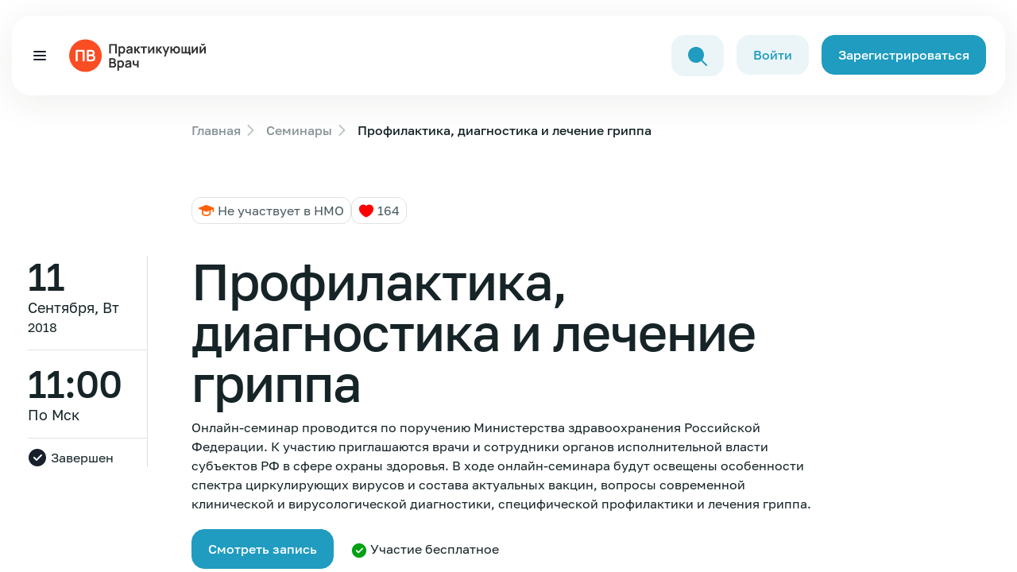

--- FILE ---
content_type: text/html; charset=UTF-8
request_url: https://obrfm.ru/info/FB5393/
body_size: 24979
content:
<!doctype html>
<html lang="ru">
<head>
    <meta charset="utf-8">
    <meta http-equiv="X-UA-Compatible" content="IE=edge">
    <meta name="viewport"
          content="width=device-width, user-scalable=no, initial-scale=1.0, maximum-scale=1.0, minimum-scale=1.0">

    <link rel="stylesheet" href="/local/templates/obrfm-redesign/redesign/dist/css/about.528684ee.css">

    <script src="/local/templates/obrfm-redesign/redesign/dist/js/about.154145be.js" type="module"></script>
    <link rel="stylesheet" href="/local/templates/obrfm-redesign/redesign/dist/css/about.260b80bf.css">
    <link rel="stylesheet" href="/local/templates/obrfm-redesign/redesign/dist/css/about.148fd245.css">
    <link rel="stylesheet" href="/local/templates/obrfm-redesign/css/style.css?v=7">
    <title>Профилактика, диагностика и лечение гриппа | Практикующий врач</title>
    <!-- Yandex.Metrika counter -->
        <noscript>
        <div><img src="https://mc.yandex.ru/watch/64676221" style="position:absolute; left:-9999px;" alt=""/></div>
    </noscript>
    <!-- /Yandex.Metrika counter -->


    
    <link rel="canonical" href="https://obrfm.ru/info/FB5393/">

    <meta http-equiv="Content-Type" content="text/html; charset=UTF-8" />
<link href="/bitrix/cache/css/s1/obrfm-redesign/page_f2ec17e8329a47d4247452b15f5f1ddf/page_f2ec17e8329a47d4247452b15f5f1ddf_v1.css?1766154498827" type="text/css"  rel="stylesheet" />
    
    <script type='application/ld+json'>
        {
            "@context": "http://www.schema.org",
            "@type": "Organization",
            "name": "Образовательный центр Практикующий врач",
            "url": "https://obrfm.ru/",
            "logo": "https://obrfm.ru/local/templates/obrfm-redesign/images/opengraf.png",
            "image": "https://obrfm.ru/local/templates/obrfm-redesign/images/opengraf.png",
            "description": "",
            "address": {
                "@type": "PostalAddress",
                "streetAddress": "ул. Домостроительная, д.16Е",
                "addressLocality": "Санкт-Петербург",
                "postalCode": "194292",
                "addressCountry": "Россия"
            },
            "geo": {
                "@type": "GeoCoordinates",
                "latitude": "60.071",
                "longitude": "30.373199"
            },
            "hasMap": "https://yandex.ru/maps/-/CCUzQ4a8cB"
        }
    </script>

    <meta property="og:url" content="https://obrfm.ru/info/FB5393/">
    <meta property="og:type" content="article">
    <meta property="og:title" content="Профилактика, диагностика и лечение гриппа | Практикующий врач">
	    <meta property="og:image" content="https://obrfm.ru/local/templates/obrfm-redesign/images/opengraf.png">

    <link rel="icon" type="image/png" href="/icons/favicon-96x96.png" sizes="96x96" />
    <link rel="icon" type="image/svg+xml" href="/icons/favicon.svg" />
    <link rel="shortcut icon" href="/icons/favicon.ico" />
    <link rel="apple-touch-icon" sizes="180x180" href="/icons/apple-touch-icon.png" />
    <link rel="manifest" href="/icons/site.webmanifest" />

</head>
<body>
    <style>
        .block-search-back {
            display: none;
            position: fixed;
            top: 0;
            bottom: 0;
            left: 0;
            right: 0;
            z-index: 99;
            background: rgba(64, 89, 96, 0.2);

        }
        .block-search-back.block-search-back--active {
            display: block;
        }
        .block-search-input {
            z-index: 999;
            position: relative;
            max-width: 1199px;
            width: 100%;
            margin: 0 auto;
            top: 160px;
        }
        .block-search-input .search-input-icon {
            position: absolute;
            top: 13px;
            left: 12px;
        }
        .block-search-input .search-input-close {
            position: absolute;
            top: 13px;
            right: 12px;
            cursor: pointer;
        }
        .block-search-input .search-query {
            padding-left: 43px;
            padding-right: 43px;
        }
        @media (max-width: 1400px) {
            .block-search-input {
                max-width: 80%;
            }
        }
        @media (max-width: 767px) {
            .block-search-input {
                top: 112px;
            }
        }
        @media (max-width: 500px) {
            header .button-1--min {
                border-radius: 5px;
                padding: 3px 2px;
                font-size: 12px;
                margin-right: 1px;
            }
        }
        .noscroll {
            height: 100%;
            overflow: hidden;
        }
    </style>
    <div class="block-search-back">
        <div class="block-search-input">
            <svg class="search-input-icon" width="24" height="24" viewBox="0 0 24 24" fill="none" xmlns="http://www.w3.org/2000/svg">
                <path d="M10.0065 20.0087C12.3143 20.0117 14.5516 19.2132 16.3361 17.7497L22.3046 23.7172C22.702 24.101 23.3354 24.09 23.7192 23.6926C24.0936 23.3049 24.0936 22.6903 23.7192 22.3026L17.7517 16.3341C21.2475 12.0555 20.6128 5.75303 16.3341 2.25727C12.0555 -1.23849 5.75303 -0.603817 2.25727 3.67485C-1.23849 7.95351 -0.603818 14.2559 3.67485 17.7517C5.46191 19.2118 7.69878 20.0091 10.0065 20.0087Z" fill="#1F9CBF"/>
            </svg>
            <form action="/search/">
                <input class="search-query" style="width: 100%;" type="text" name="q" value="" placeholder="Поиск" />
            </form>
            <svg class="search-input-close d-none" width="24" height="24" viewBox="0 0 24 24" fill="none" xmlns="http://www.w3.org/2000/svg">
                <path d="M6 6L18 18" stroke="#333333" stroke-width="2" stroke-linecap="round" stroke-linejoin="round"/>
                <path d="M6 18L18 6" stroke="#333333" stroke-width="2" stroke-linecap="round" stroke-linejoin="round"/>
            </svg>
        </div>
    </div>
    <div class=" global-wrapper">
    <div class="mobile-menu offcanvas offcanvas-top" tabindex="-1" id="offcanvasTop"
         aria-labelledby="offcanvasTopLabel">
        <div class="container mobile-menu__container">
            <div class="mobile-menu__body offcanvas-body">
                <nav class="mobile-menu__nav">
                    <ul class="mobile-menu__nav-list">
                        <li class="mobile-menu__nav-item">
                            <a href="/info/" class="mobile-menu__nav-link" data-close-canvases="" title="Семинары">Семинары</a>
                        </li>
                        <!--<li class="mobile-menu__nav-item">
                            <a href="/directions/" class="mobile-menu__nav-link" data-close-canvases=""
                               title="Направления">Направления</a>
                        </li>-->
                        <li class="mobile-menu__nav-item">
                            <a href="/news/" class="mobile-menu__nav-link header__nav-link--counter" data-close-canvases=""
                               title="Новости медицины">Новости медицины
                                                            </a>
                        </li>
                        <li class="mobile-menu__nav-item">
                            <a href="/speakers/" class="mobile-menu__nav-link" data-close-canvases="" title="Лекторы"
                            >Лекторы</a>
                        </li>
                        <!--<li class="mobile-menu__nav-item">
                            <a href="/about/" class="mobile-menu__nav-link" data-close-canvases="" title="О нас"
                            >О нас</a>
                        </li>
                        <li class="mobile-menu__nav-item">
                            <a href="/nmo/" class="mobile-menu__nav-link" data-close-canvases="" title="НМО"
                            >НМО</a>
                        </li>-->
                        <li class="mobile-menu__nav-item">
                            <a href="/faq/" class="mobile-menu__nav-link" data-close-canvases="" title="FAQ"
                            >FAQ</a>
                        </li>
                                            </ul>
                </nav>
                <div class="mobile-menu__bottom">
                    <div class="mobile-menu__button">
                                                    <a href="/auth/?register=yes" class="button-1" title="Зарегистрироваться">
                                Зарегистрироваться </a>
                                            </div>
                </div>
            </div>
        </div>
    </div>
    <div class="global-wrapper__top">
        <header class="header">
            <div class="container container--for-header header__container">
                <div class="header__body">
                    <div class="burger-btn d-xxl-none header__burger-btn header__nav-link--counter" data-toggle-mobile-menu=""
                         data-bs-toggle="offcanvas" data-bs-target="#offcanvasTop" aria-controls="offcanvasTop">
                        <span></span> <span></span> <span></span>
                                            </div>
                    <div class="header__logo" style="padding-left: 15px;">
                        <a href="/" class="no-svg-hover" title="Логотип Обрфм">
                            <div class="d-md-inline-block d-none">
                                <svg width="180" height="60" viewBox="0 0 263 60" fill="none" xmlns="http://www.w3.org/2000/svg">
                                    <circle cx="30" cy="30" r="30" fill="#FA4D23"></circle>
                                    <path d="M12.7366 40.452C12.2821 40.452 11.9136 40.0835 11.9136 39.629V21.1104C11.9136 20.2013 12.6506 19.4644 13.5597 19.4644H26.7284C27.6375 19.4644 28.3745 20.2013 28.3745 21.1104V39.629C28.3745 40.0835 28.006 40.452 27.5514 40.452H25.6111C25.1565 40.452 24.788 40.0835 24.788 39.629V23.1698C24.788 22.9425 24.6038 22.7583 24.3765 22.7583H15.9403C15.713 22.7583 15.5288 22.9425 15.5288 23.1698V39.629C15.5288 40.0835 15.1603 40.452 14.7057 40.452H12.7366Z" fill="white"></path>
                                    <path d="M34.2369 40.452C33.3278 40.452 32.5908 39.715 32.5908 38.8059V21.098C32.5908 20.1889 33.3278 19.452 34.2369 19.452H40.9179C42.3373 19.452 43.4992 19.7388 44.4033 20.3124C45.3172 20.8763 45.9929 21.6006 46.4304 22.4853C46.8776 23.37 47.1012 24.2839 47.1012 25.227C47.1012 26.3839 46.8242 27.3658 46.27 28.1728C45.7255 28.9797 44.9818 29.5242 44.0387 29.8061V29.0769C45.361 29.3783 46.3624 30.0054 47.0429 30.9582C47.7332 31.911 48.0783 32.995 48.0783 34.2103C48.0783 35.4547 47.8401 36.5436 47.3637 37.477C46.8873 38.4103 46.1776 39.1395 45.2346 39.6645C44.3012 40.1895 43.1443 40.452 41.7637 40.452H34.2369ZM36.1492 37.1415H41.3262C41.9387 37.1415 42.488 37.02 42.9742 36.7769C43.4603 36.5242 43.8394 36.1742 44.1117 35.727C44.3936 35.27 44.5346 34.7304 44.5346 34.1082C44.5346 33.5443 44.413 33.0388 44.17 32.5915C43.9269 32.1443 43.5721 31.7895 43.1054 31.527C42.6387 31.2547 42.0797 31.1186 41.4283 31.1186H36.5607C36.3334 31.1186 36.1492 31.3029 36.1492 31.5301V37.1415ZM36.1492 27.8374H40.8742C41.3797 27.8374 41.8318 27.7401 42.2304 27.5457C42.629 27.3513 42.945 27.0645 43.1783 26.6853C43.4117 26.3061 43.5283 25.8395 43.5283 25.2853C43.5283 24.5561 43.295 23.9485 42.8283 23.4624C42.3617 22.9763 41.7103 22.7332 40.8742 22.7332H36.5607C36.3334 22.7332 36.1492 22.9174 36.1492 23.1447V27.8374Z" fill="white"></path>
                                    <path d="M73.68 26V8.72H87.684V26H84.792V11.432H76.572V26H73.68ZM97.2752 26.36C96.0112 26.36 94.9512 26.06 94.0952 25.46C93.2392 24.86 92.5952 24.044 92.1632 23.012C91.7312 21.972 91.5152 20.808 91.5152 19.52C91.5152 18.216 91.7312 17.048 92.1632 16.016C92.5952 14.984 93.2272 14.172 94.0592 13.58C94.8992 12.98 95.9352 12.68 97.1672 12.68C98.3912 12.68 99.4512 12.98 100.347 13.58C101.251 14.172 101.951 14.984 102.447 16.016C102.943 17.04 103.191 18.208 103.191 19.52C103.191 20.816 102.947 21.98 102.459 23.012C101.971 24.044 101.283 24.86 100.395 25.46C99.5072 26.06 98.4672 26.36 97.2752 26.36ZM91.0232 31.76V13.04H93.5792V22.136H93.9392V31.76H91.0232ZM96.8312 23.768C97.5832 23.768 98.2032 23.58 98.6912 23.204C99.1792 22.828 99.5392 22.32 99.7712 21.68C100.011 21.032 100.131 20.312 100.131 19.52C100.131 18.736 100.011 18.024 99.7712 17.384C99.5312 16.736 99.1592 16.224 98.6552 15.848C98.1512 15.464 97.5112 15.272 96.7352 15.272C95.9992 15.272 95.3992 15.452 94.9352 15.812C94.4712 16.164 94.1272 16.66 93.9032 17.3C93.6872 17.932 93.5792 18.672 93.5792 19.52C93.5792 20.36 93.6872 21.1 93.9032 21.74C94.1272 22.38 94.4752 22.88 94.9472 23.24C95.4272 23.592 96.0552 23.768 96.8312 23.768ZM109.46 26.36C108.524 26.36 107.732 26.184 107.084 25.832C106.436 25.472 105.944 24.996 105.608 24.404C105.28 23.812 105.116 23.16 105.116 22.448C105.116 21.824 105.22 21.264 105.428 20.768C105.636 20.264 105.956 19.832 106.388 19.472C106.82 19.104 107.38 18.804 108.068 18.572C108.588 18.404 109.196 18.252 109.892 18.116C110.596 17.98 111.356 17.856 112.172 17.744C112.996 17.624 113.856 17.496 114.752 17.36L113.72 17.948C113.728 17.052 113.528 16.392 113.12 15.968C112.712 15.544 112.024 15.332 111.056 15.332C110.472 15.332 109.908 15.468 109.364 15.74C108.82 16.012 108.44 16.48 108.224 17.144L105.584 16.316C105.904 15.22 106.512 14.34 107.408 13.676C108.312 13.012 109.528 12.68 111.056 12.68C112.208 12.68 113.22 12.868 114.092 13.244C114.972 13.62 115.624 14.236 116.048 15.092C116.28 15.548 116.42 16.016 116.468 16.496C116.516 16.968 116.54 17.484 116.54 18.044V26H114.008V23.192L114.428 23.648C113.844 24.584 113.16 25.272 112.376 25.712C111.6 26.144 110.628 26.36 109.46 26.36ZM110.036 24.056C110.692 24.056 111.252 23.94 111.716 23.708C112.18 23.476 112.548 23.192 112.82 22.856C113.1 22.52 113.288 22.204 113.384 21.908C113.536 21.54 113.62 21.12 113.636 20.648C113.66 20.168 113.672 19.78 113.672 19.484L114.56 19.748C113.688 19.884 112.94 20.004 112.316 20.108C111.692 20.212 111.156 20.312 110.708 20.408C110.26 20.496 109.864 20.596 109.52 20.708C109.184 20.828 108.9 20.968 108.668 21.128C108.436 21.288 108.256 21.472 108.128 21.68C108.008 21.888 107.948 22.132 107.948 22.412C107.948 22.732 108.028 23.016 108.188 23.264C108.348 23.504 108.58 23.696 108.884 23.84C109.196 23.984 109.58 24.056 110.036 24.056ZM119.64 26L119.664 13.04H122.592V19.28L127.332 13.04H130.944L125.916 19.52L131.376 26H127.548L122.592 19.76V26H119.64ZM135.83 26V15.608H131.498V13.04H143.054V15.608H138.722V26H135.83ZM156.56 13.04V26H153.788V17.54L147.62 26H145.304V13.04H148.076V21.284L154.268 13.04H156.56ZM159.906 26L159.93 13.04H162.858V19.28L167.598 13.04H171.21L166.182 19.52L171.642 26H167.814L162.858 19.76V26H159.906ZM174.548 31.76L177.044 24.908L177.092 26.924L171.44 13.04H174.452L178.46 23.312H177.692L181.592 13.04H184.484L177.26 31.76H174.548ZM197.59 26.36C196.558 26.36 195.626 26.148 194.794 25.724C193.97 25.292 193.282 24.676 192.73 23.876C192.186 23.068 191.83 22.096 191.662 20.96H189.142V26H186.25V13.04H189.142V18.08H191.662C191.83 16.928 192.19 15.952 192.742 15.152C193.294 14.344 193.99 13.732 194.83 13.316C195.67 12.892 196.61 12.68 197.65 12.68C198.93 12.68 200.05 12.976 201.01 13.568C201.97 14.152 202.718 14.956 203.254 15.98C203.79 17.004 204.058 18.176 204.058 19.496C204.058 20.848 203.786 22.04 203.242 23.072C202.698 24.104 201.942 24.912 200.974 25.496C200.006 26.072 198.878 26.36 197.59 26.36ZM197.566 23.648C198.718 23.648 199.578 23.264 200.146 22.496C200.714 21.728 200.998 20.736 200.998 19.52C200.998 18.248 200.71 17.244 200.134 16.508C199.566 15.764 198.71 15.392 197.566 15.392C196.43 15.392 195.586 15.768 195.034 16.52C194.482 17.264 194.206 18.256 194.206 19.496C194.206 20.768 194.49 21.78 195.058 22.532C195.626 23.276 196.462 23.648 197.566 23.648ZM220.62 28.724V26H206.664V13.04H209.436V23.432H213.096V13.04H215.868V23.432H219.528V13.04H222.3V23.432H223.512V28.724H220.62ZM236.67 13.04V26H233.898V17.54L227.73 26H225.414V13.04H228.186V21.284L234.378 13.04H236.67ZM246.027 11.576C245.363 11.576 244.755 11.412 244.203 11.084C243.651 10.756 243.211 10.32 242.883 9.776C242.555 9.224 242.391 8.612 242.391 7.94H244.647C244.647 8.324 244.779 8.652 245.043 8.924C245.315 9.188 245.643 9.32 246.027 9.32C246.411 9.32 246.735 9.188 246.999 8.924C247.271 8.652 247.407 8.324 247.407 7.94H249.663C249.663 8.612 249.499 9.224 249.171 9.776C248.843 10.32 248.403 10.756 247.851 11.084C247.299 11.412 246.691 11.576 246.027 11.576ZM251.271 13.04V26H248.499V17.54L242.331 26H240.015V13.04H242.787V21.284L248.979 13.04H251.271ZM73.68 52V34.72H80.532C81.7 34.72 82.656 34.956 83.4 35.428C84.152 35.892 84.708 36.488 85.068 37.216C85.436 37.944 85.62 38.696 85.62 39.472C85.62 40.424 85.392 41.232 84.936 41.896C84.488 42.56 83.876 43.008 83.1 43.24V42.64C84.188 42.888 85.012 43.404 85.572 44.188C86.14 44.972 86.424 45.864 86.424 46.864C86.424 47.888 86.228 48.784 85.836 49.552C85.444 50.32 84.86 50.92 84.084 51.352C83.316 51.784 82.364 52 81.228 52H73.68ZM76.608 49.276H80.868C81.372 49.276 81.824 49.176 82.224 48.976C82.624 48.768 82.936 48.48 83.16 48.112C83.392 47.736 83.508 47.292 83.508 46.78C83.508 46.316 83.408 45.9 83.208 45.532C83.008 45.164 82.716 44.872 82.332 44.656C81.948 44.432 81.488 44.32 80.952 44.32H76.608V49.276ZM76.608 41.62H80.496C80.912 41.62 81.284 41.54 81.612 41.38C81.94 41.22 82.2 40.984 82.392 40.672C82.584 40.36 82.68 39.976 82.68 39.52C82.68 38.92 82.488 38.42 82.104 38.02C81.72 37.62 81.184 37.42 80.496 37.42H76.608V41.62ZM95.0486 52.36C93.7846 52.36 92.7246 52.06 91.8686 51.46C91.0126 50.86 90.3686 50.044 89.9366 49.012C89.5046 47.972 89.2886 46.808 89.2886 45.52C89.2886 44.216 89.5046 43.048 89.9366 42.016C90.3686 40.984 91.0006 40.172 91.8326 39.58C92.6726 38.98 93.7086 38.68 94.9406 38.68C96.1646 38.68 97.2246 38.98 98.1206 39.58C99.0246 40.172 99.7246 40.984 100.221 42.016C100.717 43.04 100.965 44.208 100.965 45.52C100.965 46.816 100.721 47.98 100.233 49.012C99.7446 50.044 99.0566 50.86 98.1686 51.46C97.2806 52.06 96.2406 52.36 95.0486 52.36ZM88.7966 57.76V39.04H91.3526V48.136H91.7126V57.76H88.7966ZM94.6046 49.768C95.3566 49.768 95.9766 49.58 96.4646 49.204C96.9526 48.828 97.3126 48.32 97.5446 47.68C97.7846 47.032 97.9046 46.312 97.9046 45.52C97.9046 44.736 97.7846 44.024 97.5446 43.384C97.3046 42.736 96.9326 42.224 96.4286 41.848C95.9246 41.464 95.2846 41.272 94.5086 41.272C93.7726 41.272 93.1726 41.452 92.7086 41.812C92.2446 42.164 91.9006 42.66 91.6766 43.3C91.4606 43.932 91.3526 44.672 91.3526 45.52C91.3526 46.36 91.4606 47.1 91.6766 47.74C91.9006 48.38 92.2486 48.88 92.7206 49.24C93.2006 49.592 93.8286 49.768 94.6046 49.768ZM107.234 52.36C106.298 52.36 105.506 52.184 104.858 51.832C104.21 51.472 103.718 50.996 103.382 50.404C103.054 49.812 102.89 49.16 102.89 48.448C102.89 47.824 102.994 47.264 103.202 46.768C103.41 46.264 103.73 45.832 104.162 45.472C104.594 45.104 105.154 44.804 105.842 44.572C106.362 44.404 106.97 44.252 107.666 44.116C108.37 43.98 109.13 43.856 109.946 43.744C110.77 43.624 111.63 43.496 112.526 43.36L111.494 43.948C111.502 43.052 111.302 42.392 110.894 41.968C110.486 41.544 109.798 41.332 108.83 41.332C108.246 41.332 107.682 41.468 107.138 41.74C106.594 42.012 106.214 42.48 105.998 43.144L103.358 42.316C103.678 41.22 104.286 40.34 105.182 39.676C106.086 39.012 107.302 38.68 108.83 38.68C109.982 38.68 110.994 38.868 111.866 39.244C112.746 39.62 113.398 40.236 113.822 41.092C114.054 41.548 114.194 42.016 114.242 42.496C114.29 42.968 114.314 43.484 114.314 44.044V52H111.782V49.192L112.202 49.648C111.618 50.584 110.934 51.272 110.15 51.712C109.374 52.144 108.402 52.36 107.234 52.36ZM107.81 50.056C108.466 50.056 109.026 49.94 109.49 49.708C109.954 49.476 110.322 49.192 110.594 48.856C110.874 48.52 111.062 48.204 111.158 47.908C111.31 47.54 111.394 47.12 111.41 46.648C111.434 46.168 111.446 45.78 111.446 45.484L112.334 45.748C111.462 45.884 110.714 46.004 110.09 46.108C109.466 46.212 108.93 46.312 108.482 46.408C108.034 46.496 107.638 46.596 107.294 46.708C106.958 46.828 106.674 46.968 106.442 47.128C106.21 47.288 106.03 47.472 105.902 47.68C105.782 47.888 105.722 48.132 105.722 48.412C105.722 48.732 105.802 49.016 105.962 49.264C106.122 49.504 106.354 49.696 106.658 49.84C106.97 49.984 107.354 50.056 107.81 50.056ZM124.986 52V47.644C124.538 47.868 124.026 48.044 123.45 48.172C122.882 48.3 122.286 48.364 121.662 48.364C120.326 48.364 119.258 48.064 118.458 47.464C117.666 46.864 117.154 45.992 116.922 44.848C116.85 44.52 116.798 44.18 116.766 43.828C116.742 43.468 116.726 43.144 116.718 42.856C116.718 42.56 116.718 42.336 116.718 42.184V39.04H119.646V42.184C119.646 42.36 119.654 42.62 119.67 42.964C119.686 43.3 119.73 43.636 119.802 43.972C119.954 44.612 120.23 45.08 120.63 45.376C121.03 45.672 121.602 45.82 122.346 45.82C122.922 45.82 123.43 45.744 123.87 45.592C124.31 45.44 124.682 45.248 124.986 45.016V39.04H127.89V52H124.986Z" fill="#2F2F2F"></path>
                                </svg>
                            </div>
                            <div class="d-md-none">
                                <svg width="130" height="27" viewBox="0 0 263 60" fill="none" xmlns="http://www.w3.org/2000/svg">
                                    <circle cx="30" cy="30" r="30" fill="#FA4D23"></circle>
                                    <path d="M12.7366 40.452C12.2821 40.452 11.9136 40.0835 11.9136 39.629V21.1104C11.9136 20.2013 12.6506 19.4644 13.5597 19.4644H26.7284C27.6375 19.4644 28.3745 20.2013 28.3745 21.1104V39.629C28.3745 40.0835 28.006 40.452 27.5514 40.452H25.6111C25.1565 40.452 24.788 40.0835 24.788 39.629V23.1698C24.788 22.9425 24.6038 22.7583 24.3765 22.7583H15.9403C15.713 22.7583 15.5288 22.9425 15.5288 23.1698V39.629C15.5288 40.0835 15.1603 40.452 14.7057 40.452H12.7366Z" fill="white"></path>
                                    <path d="M34.2369 40.452C33.3278 40.452 32.5908 39.715 32.5908 38.8059V21.098C32.5908 20.1889 33.3278 19.452 34.2369 19.452H40.9179C42.3373 19.452 43.4992 19.7388 44.4033 20.3124C45.3172 20.8763 45.9929 21.6006 46.4304 22.4853C46.8776 23.37 47.1012 24.2839 47.1012 25.227C47.1012 26.3839 46.8242 27.3658 46.27 28.1728C45.7255 28.9797 44.9818 29.5242 44.0387 29.8061V29.0769C45.361 29.3783 46.3624 30.0054 47.0429 30.9582C47.7332 31.911 48.0783 32.995 48.0783 34.2103C48.0783 35.4547 47.8401 36.5436 47.3637 37.477C46.8873 38.4103 46.1776 39.1395 45.2346 39.6645C44.3012 40.1895 43.1443 40.452 41.7637 40.452H34.2369ZM36.1492 37.1415H41.3262C41.9387 37.1415 42.488 37.02 42.9742 36.7769C43.4603 36.5242 43.8394 36.1742 44.1117 35.727C44.3936 35.27 44.5346 34.7304 44.5346 34.1082C44.5346 33.5443 44.413 33.0388 44.17 32.5915C43.9269 32.1443 43.5721 31.7895 43.1054 31.527C42.6387 31.2547 42.0797 31.1186 41.4283 31.1186H36.5607C36.3334 31.1186 36.1492 31.3029 36.1492 31.5301V37.1415ZM36.1492 27.8374H40.8742C41.3797 27.8374 41.8318 27.7401 42.2304 27.5457C42.629 27.3513 42.945 27.0645 43.1783 26.6853C43.4117 26.3061 43.5283 25.8395 43.5283 25.2853C43.5283 24.5561 43.295 23.9485 42.8283 23.4624C42.3617 22.9763 41.7103 22.7332 40.8742 22.7332H36.5607C36.3334 22.7332 36.1492 22.9174 36.1492 23.1447V27.8374Z" fill="white"></path>
                                    <path d="M73.68 26V8.72H87.684V26H84.792V11.432H76.572V26H73.68ZM97.2752 26.36C96.0112 26.36 94.9512 26.06 94.0952 25.46C93.2392 24.86 92.5952 24.044 92.1632 23.012C91.7312 21.972 91.5152 20.808 91.5152 19.52C91.5152 18.216 91.7312 17.048 92.1632 16.016C92.5952 14.984 93.2272 14.172 94.0592 13.58C94.8992 12.98 95.9352 12.68 97.1672 12.68C98.3912 12.68 99.4512 12.98 100.347 13.58C101.251 14.172 101.951 14.984 102.447 16.016C102.943 17.04 103.191 18.208 103.191 19.52C103.191 20.816 102.947 21.98 102.459 23.012C101.971 24.044 101.283 24.86 100.395 25.46C99.5072 26.06 98.4672 26.36 97.2752 26.36ZM91.0232 31.76V13.04H93.5792V22.136H93.9392V31.76H91.0232ZM96.8312 23.768C97.5832 23.768 98.2032 23.58 98.6912 23.204C99.1792 22.828 99.5392 22.32 99.7712 21.68C100.011 21.032 100.131 20.312 100.131 19.52C100.131 18.736 100.011 18.024 99.7712 17.384C99.5312 16.736 99.1592 16.224 98.6552 15.848C98.1512 15.464 97.5112 15.272 96.7352 15.272C95.9992 15.272 95.3992 15.452 94.9352 15.812C94.4712 16.164 94.1272 16.66 93.9032 17.3C93.6872 17.932 93.5792 18.672 93.5792 19.52C93.5792 20.36 93.6872 21.1 93.9032 21.74C94.1272 22.38 94.4752 22.88 94.9472 23.24C95.4272 23.592 96.0552 23.768 96.8312 23.768ZM109.46 26.36C108.524 26.36 107.732 26.184 107.084 25.832C106.436 25.472 105.944 24.996 105.608 24.404C105.28 23.812 105.116 23.16 105.116 22.448C105.116 21.824 105.22 21.264 105.428 20.768C105.636 20.264 105.956 19.832 106.388 19.472C106.82 19.104 107.38 18.804 108.068 18.572C108.588 18.404 109.196 18.252 109.892 18.116C110.596 17.98 111.356 17.856 112.172 17.744C112.996 17.624 113.856 17.496 114.752 17.36L113.72 17.948C113.728 17.052 113.528 16.392 113.12 15.968C112.712 15.544 112.024 15.332 111.056 15.332C110.472 15.332 109.908 15.468 109.364 15.74C108.82 16.012 108.44 16.48 108.224 17.144L105.584 16.316C105.904 15.22 106.512 14.34 107.408 13.676C108.312 13.012 109.528 12.68 111.056 12.68C112.208 12.68 113.22 12.868 114.092 13.244C114.972 13.62 115.624 14.236 116.048 15.092C116.28 15.548 116.42 16.016 116.468 16.496C116.516 16.968 116.54 17.484 116.54 18.044V26H114.008V23.192L114.428 23.648C113.844 24.584 113.16 25.272 112.376 25.712C111.6 26.144 110.628 26.36 109.46 26.36ZM110.036 24.056C110.692 24.056 111.252 23.94 111.716 23.708C112.18 23.476 112.548 23.192 112.82 22.856C113.1 22.52 113.288 22.204 113.384 21.908C113.536 21.54 113.62 21.12 113.636 20.648C113.66 20.168 113.672 19.78 113.672 19.484L114.56 19.748C113.688 19.884 112.94 20.004 112.316 20.108C111.692 20.212 111.156 20.312 110.708 20.408C110.26 20.496 109.864 20.596 109.52 20.708C109.184 20.828 108.9 20.968 108.668 21.128C108.436 21.288 108.256 21.472 108.128 21.68C108.008 21.888 107.948 22.132 107.948 22.412C107.948 22.732 108.028 23.016 108.188 23.264C108.348 23.504 108.58 23.696 108.884 23.84C109.196 23.984 109.58 24.056 110.036 24.056ZM119.64 26L119.664 13.04H122.592V19.28L127.332 13.04H130.944L125.916 19.52L131.376 26H127.548L122.592 19.76V26H119.64ZM135.83 26V15.608H131.498V13.04H143.054V15.608H138.722V26H135.83ZM156.56 13.04V26H153.788V17.54L147.62 26H145.304V13.04H148.076V21.284L154.268 13.04H156.56ZM159.906 26L159.93 13.04H162.858V19.28L167.598 13.04H171.21L166.182 19.52L171.642 26H167.814L162.858 19.76V26H159.906ZM174.548 31.76L177.044 24.908L177.092 26.924L171.44 13.04H174.452L178.46 23.312H177.692L181.592 13.04H184.484L177.26 31.76H174.548ZM197.59 26.36C196.558 26.36 195.626 26.148 194.794 25.724C193.97 25.292 193.282 24.676 192.73 23.876C192.186 23.068 191.83 22.096 191.662 20.96H189.142V26H186.25V13.04H189.142V18.08H191.662C191.83 16.928 192.19 15.952 192.742 15.152C193.294 14.344 193.99 13.732 194.83 13.316C195.67 12.892 196.61 12.68 197.65 12.68C198.93 12.68 200.05 12.976 201.01 13.568C201.97 14.152 202.718 14.956 203.254 15.98C203.79 17.004 204.058 18.176 204.058 19.496C204.058 20.848 203.786 22.04 203.242 23.072C202.698 24.104 201.942 24.912 200.974 25.496C200.006 26.072 198.878 26.36 197.59 26.36ZM197.566 23.648C198.718 23.648 199.578 23.264 200.146 22.496C200.714 21.728 200.998 20.736 200.998 19.52C200.998 18.248 200.71 17.244 200.134 16.508C199.566 15.764 198.71 15.392 197.566 15.392C196.43 15.392 195.586 15.768 195.034 16.52C194.482 17.264 194.206 18.256 194.206 19.496C194.206 20.768 194.49 21.78 195.058 22.532C195.626 23.276 196.462 23.648 197.566 23.648ZM220.62 28.724V26H206.664V13.04H209.436V23.432H213.096V13.04H215.868V23.432H219.528V13.04H222.3V23.432H223.512V28.724H220.62ZM236.67 13.04V26H233.898V17.54L227.73 26H225.414V13.04H228.186V21.284L234.378 13.04H236.67ZM246.027 11.576C245.363 11.576 244.755 11.412 244.203 11.084C243.651 10.756 243.211 10.32 242.883 9.776C242.555 9.224 242.391 8.612 242.391 7.94H244.647C244.647 8.324 244.779 8.652 245.043 8.924C245.315 9.188 245.643 9.32 246.027 9.32C246.411 9.32 246.735 9.188 246.999 8.924C247.271 8.652 247.407 8.324 247.407 7.94H249.663C249.663 8.612 249.499 9.224 249.171 9.776C248.843 10.32 248.403 10.756 247.851 11.084C247.299 11.412 246.691 11.576 246.027 11.576ZM251.271 13.04V26H248.499V17.54L242.331 26H240.015V13.04H242.787V21.284L248.979 13.04H251.271ZM73.68 52V34.72H80.532C81.7 34.72 82.656 34.956 83.4 35.428C84.152 35.892 84.708 36.488 85.068 37.216C85.436 37.944 85.62 38.696 85.62 39.472C85.62 40.424 85.392 41.232 84.936 41.896C84.488 42.56 83.876 43.008 83.1 43.24V42.64C84.188 42.888 85.012 43.404 85.572 44.188C86.14 44.972 86.424 45.864 86.424 46.864C86.424 47.888 86.228 48.784 85.836 49.552C85.444 50.32 84.86 50.92 84.084 51.352C83.316 51.784 82.364 52 81.228 52H73.68ZM76.608 49.276H80.868C81.372 49.276 81.824 49.176 82.224 48.976C82.624 48.768 82.936 48.48 83.16 48.112C83.392 47.736 83.508 47.292 83.508 46.78C83.508 46.316 83.408 45.9 83.208 45.532C83.008 45.164 82.716 44.872 82.332 44.656C81.948 44.432 81.488 44.32 80.952 44.32H76.608V49.276ZM76.608 41.62H80.496C80.912 41.62 81.284 41.54 81.612 41.38C81.94 41.22 82.2 40.984 82.392 40.672C82.584 40.36 82.68 39.976 82.68 39.52C82.68 38.92 82.488 38.42 82.104 38.02C81.72 37.62 81.184 37.42 80.496 37.42H76.608V41.62ZM95.0486 52.36C93.7846 52.36 92.7246 52.06 91.8686 51.46C91.0126 50.86 90.3686 50.044 89.9366 49.012C89.5046 47.972 89.2886 46.808 89.2886 45.52C89.2886 44.216 89.5046 43.048 89.9366 42.016C90.3686 40.984 91.0006 40.172 91.8326 39.58C92.6726 38.98 93.7086 38.68 94.9406 38.68C96.1646 38.68 97.2246 38.98 98.1206 39.58C99.0246 40.172 99.7246 40.984 100.221 42.016C100.717 43.04 100.965 44.208 100.965 45.52C100.965 46.816 100.721 47.98 100.233 49.012C99.7446 50.044 99.0566 50.86 98.1686 51.46C97.2806 52.06 96.2406 52.36 95.0486 52.36ZM88.7966 57.76V39.04H91.3526V48.136H91.7126V57.76H88.7966ZM94.6046 49.768C95.3566 49.768 95.9766 49.58 96.4646 49.204C96.9526 48.828 97.3126 48.32 97.5446 47.68C97.7846 47.032 97.9046 46.312 97.9046 45.52C97.9046 44.736 97.7846 44.024 97.5446 43.384C97.3046 42.736 96.9326 42.224 96.4286 41.848C95.9246 41.464 95.2846 41.272 94.5086 41.272C93.7726 41.272 93.1726 41.452 92.7086 41.812C92.2446 42.164 91.9006 42.66 91.6766 43.3C91.4606 43.932 91.3526 44.672 91.3526 45.52C91.3526 46.36 91.4606 47.1 91.6766 47.74C91.9006 48.38 92.2486 48.88 92.7206 49.24C93.2006 49.592 93.8286 49.768 94.6046 49.768ZM107.234 52.36C106.298 52.36 105.506 52.184 104.858 51.832C104.21 51.472 103.718 50.996 103.382 50.404C103.054 49.812 102.89 49.16 102.89 48.448C102.89 47.824 102.994 47.264 103.202 46.768C103.41 46.264 103.73 45.832 104.162 45.472C104.594 45.104 105.154 44.804 105.842 44.572C106.362 44.404 106.97 44.252 107.666 44.116C108.37 43.98 109.13 43.856 109.946 43.744C110.77 43.624 111.63 43.496 112.526 43.36L111.494 43.948C111.502 43.052 111.302 42.392 110.894 41.968C110.486 41.544 109.798 41.332 108.83 41.332C108.246 41.332 107.682 41.468 107.138 41.74C106.594 42.012 106.214 42.48 105.998 43.144L103.358 42.316C103.678 41.22 104.286 40.34 105.182 39.676C106.086 39.012 107.302 38.68 108.83 38.68C109.982 38.68 110.994 38.868 111.866 39.244C112.746 39.62 113.398 40.236 113.822 41.092C114.054 41.548 114.194 42.016 114.242 42.496C114.29 42.968 114.314 43.484 114.314 44.044V52H111.782V49.192L112.202 49.648C111.618 50.584 110.934 51.272 110.15 51.712C109.374 52.144 108.402 52.36 107.234 52.36ZM107.81 50.056C108.466 50.056 109.026 49.94 109.49 49.708C109.954 49.476 110.322 49.192 110.594 48.856C110.874 48.52 111.062 48.204 111.158 47.908C111.31 47.54 111.394 47.12 111.41 46.648C111.434 46.168 111.446 45.78 111.446 45.484L112.334 45.748C111.462 45.884 110.714 46.004 110.09 46.108C109.466 46.212 108.93 46.312 108.482 46.408C108.034 46.496 107.638 46.596 107.294 46.708C106.958 46.828 106.674 46.968 106.442 47.128C106.21 47.288 106.03 47.472 105.902 47.68C105.782 47.888 105.722 48.132 105.722 48.412C105.722 48.732 105.802 49.016 105.962 49.264C106.122 49.504 106.354 49.696 106.658 49.84C106.97 49.984 107.354 50.056 107.81 50.056ZM124.986 52V47.644C124.538 47.868 124.026 48.044 123.45 48.172C122.882 48.3 122.286 48.364 121.662 48.364C120.326 48.364 119.258 48.064 118.458 47.464C117.666 46.864 117.154 45.992 116.922 44.848C116.85 44.52 116.798 44.18 116.766 43.828C116.742 43.468 116.726 43.144 116.718 42.856C116.718 42.56 116.718 42.336 116.718 42.184V39.04H119.646V42.184C119.646 42.36 119.654 42.62 119.67 42.964C119.686 43.3 119.73 43.636 119.802 43.972C119.954 44.612 120.23 45.08 120.63 45.376C121.03 45.672 121.602 45.82 122.346 45.82C122.922 45.82 123.43 45.744 123.87 45.592C124.31 45.44 124.682 45.248 124.986 45.016V39.04H127.89V52H124.986Z" fill="#2F2F2F"></path>
                                </svg>
                            </div>
                        </a></div>
                    <nav class="header__nav">
                        <ul class="header__nav-list" itemscope="" itemtype="http://schema.org/SiteNavigationElement">
                            <li>
                                <div class="header__nav-link">
                                    <a href="/info/" class="" title="Семинары" itemprop="url">Семинары</a>
                                </div>
                            </li>
                            <!--<li>
                                <div class="header__nav-link">
                                    <a href="/directions/" title="Направления" itemprop="url">Направления</a>
                                </div>
                            </li>-->
                            <li>
                                <div class="header__nav-link">
                                    <a href="/speakers/" class="" title="Лекторы" itemprop="url">Лекторы</a>
                                </div>
                            </li>
                            <li>
                                <div class="header__nav-link header__nav-link--counter">
                                    <a href="/news/" title="Новости медицины" itemprop="url">Новости медицины</a>
                                                                    </div>
                            </li>
                            <!--<li>
                                <div class="header__nav-link">
                                    <a href="/about/" title="О нас" itemprop="url">О нас</a>
                                </div>
                            </li>
                            <li>
                                <div class="header__nav-link">
                                    <a href="/nmo/" title="НМО" itemprop="url">НМО</a>
                                </div>
                            </li>-->
                                                    </ul>
                    </nav>
                    <div class="header__buttons">
                                                                                    <div class="button-1 button-1--white d-lg-inline-block d-none btn-search">
                                    <svg width="24" height="24" viewBox="0 0 24 24" fill="none" xmlns="http://www.w3.org/2000/svg">
                                        <path d="M10.0065 20.0096C12.3143 20.0126 14.5516 19.2142 16.3361 17.7507L22.3046 23.7182C22.702 24.102 23.3354 24.091 23.7192 23.6935C24.0936 23.3059 24.0936 22.6913 23.7192 22.3035L17.7517 16.3351C21.2475 12.0565 20.6128 5.754 16.3341 2.25825C12.0555 -1.23751 5.75303 -0.602841 2.25727 3.67582C-1.23849 7.95449 -0.603818 14.2569 3.67485 17.7527C5.46191 19.2128 7.69878 20.0101 10.0065 20.0096Z" fill="#1F9CBF"/>
                                    </svg>
                                </div>
                                <div class="button-1 button-1--white button-1--min d-lg-none btn-search" style="position: relative; top: 7px;">
                                    <svg width="24" height="24" viewBox="0 0 24 24" fill="none" xmlns="http://www.w3.org/2000/svg">
                                        <path d="M10.0065 20.0096C12.3143 20.0126 14.5516 19.2142 16.3361 17.7507L22.3046 23.7182C22.702 24.102 23.3354 24.091 23.7192 23.6935C24.0936 23.3059 24.0936 22.6913 23.7192 22.3035L17.7517 16.3351C21.2475 12.0565 20.6128 5.754 16.3341 2.25825C12.0555 -1.23751 5.75303 -0.602841 2.25727 3.67582C-1.23849 7.95449 -0.603818 14.2569 3.67485 17.7527C5.46191 19.2128 7.69878 20.0101 10.0065 20.0096Z" fill="#1F9CBF"/>
                                    </svg>
                                </div>
                                                        <a href="/auth/" class="button-1 button-1--min button-1--white d-lg-none" title="Войти">Войти</a>
                            <a href="/auth/" class="button-1 button-1--white d-lg-inline-block d-none" title="Войти">Войти</a>
                            <a href="/auth/?register=yes"
                               class="button-1 d-lg-inline-block d-none"
                               title="Зарегистрироваться">Зарегистрироваться</a>
                                            </div>
                </div>
            </div>
        </header>
    </div>
    <!--    <div class="global-wrapper__body">-->
    <main class="global-wrapper__body global-wrapper__body--p-bottom global-wrapper__body--p-top">
    
<div class="container seminar-page__bread-crumbs sidebar-layout-1">
    <div class="sidebar-layout-1__left"></div>
    <div class="sidebar-layout-1__right">
        <nav class="bread-crumbs-1" data-scrollbar=""><div class="bread-crumbs-1__body"><ul class="bread-crumbs-1__list" itemscope itemtype="https://schema.org/BreadcrumbList"><li class="bread-crumbs-1__list-item" itemprop="itemListElement" itemscope itemtype="https://schema.org/ListItem">
                       <a class="bread-crumbs-1__link" href="/" title="Главная" itemprop="item">
                       <span itemprop="name">Главная<meta itemprop="position" content="0"></span></a></li><li class="bread-crumbs-1__list-item" itemprop="itemListElement" itemscope itemtype="https://schema.org/ListItem">
                       <a class="bread-crumbs-1__link" href="/info/" title="Семинары" itemprop="item">
                       <span itemprop="name">Семинары<meta itemprop="position" content="1"></span></a></li><li class="bread-crumbs-1__list-item" itemprop="itemListElement" itemscope itemtype="https://schema.org/ListItem">
                       <span class="bread-crumbs-1__link" title="Профилактика, диагностика и лечение гриппа" itemprop="item"><span itemprop="name">Профилактика, диагностика и лечение гриппа
                       <meta itemprop="position" content="2"></span></span></li></ul></div></nav>    </div>
</div>

<div class="container seminar-page__tags sidebar-layout-1">
    <div class="sidebar-layout-1__left"></div>
    <div class="sidebar-layout-1__right">
        <div class="seminar-tags-1">
            <div class="seminar-tags-1__body">
                <div class="seminar-tag-1">
                    <div class="seminar-tag-1__icon">
                                                    <svg width="20" height="20" viewbox="0 0 20 20" fill="none"
                                 xmlns="http://www.w3.org/2000/svg">
                                <path d="M0.834961 7.25L9.59421 3.75L18.3535 7.25L9.59421 10.75L0.834961 7.25Z"
                                      fill="#FF6100" stroke="#FF6100" stroke-width="1.66667"
                                      stroke-linejoin="round"></path>
                                <path d="M18.3496 7.29492V11.1379" stroke="#FF6100" stroke-width="1.66667"
                                      stroke-linecap="round" stroke-linejoin="round"></path>
                                <path d="M4.81445 9.0918V14.2757C4.81445 14.2757 6.81866 16.2479 9.59224 16.2479C12.3658 16.2479 14.37 14.2757 14.37 14.2757V9.0918"
                                      stroke="#FF6100" stroke-width="1.66667" stroke-linecap="round"
                                      stroke-linejoin="round"></path>
                            </svg>
                                            </div>
                                            <div class="seminar-tag-1__text">Не участвует в НМО</div>
                                    </div>

                
                
                
                                        <div class="seminar-tag-1">
                            <div class="seminar-tag-1__icon">
                                <svg width="20" height="20" viewBox="0 0 20 20" fill="none"
                                     xmlns="http://www.w3.org/2000/svg">
                                    <path d="M6.24984 3.33325C3.71853 3.33325 1.6665 5.38529 1.6665 7.91658C1.6665 12.4999 7.08317 16.6666 9.99984 17.6358C12.9165 16.6666 18.3332 12.4999 18.3332 7.91658C18.3332 5.38529 16.2811 3.33325 13.7498 3.33325C12.1997 3.33325 10.8293 4.10279 9.99984 5.28067C9.17038 4.10279 7.79996 3.33325 6.24984 3.33325Z"
                                          fill="red" stroke="red" stroke-width="1.66667" stroke-linecap="round"
                                          stroke-linejoin="round"/>
                                </svg>
                            </div>
                            <div class="seminar-tag-1__text">164</div>
                        </div>
                                                </div>
        </div>
    </div>
</div>

<div class="container seminar-page__main sidebar-layout-1">
    <div class="sidebar-layout-1__left">
        <time timestamp="" class="seminar-time-info">
            <div class="seminar-time-info__body">
                <div class="seminar-time-info__item">
                    <span>11</span>
                    <span>Сентября, Вт</span>
                                            <span>2018</span>
                                    </div>
                <div class="seminar-time-info__item">
                    <span>11:00</span>
                    <span>По Мск</span>
                </div>
                <div class="seminar-time-info__status">
                                            <svg width="24" height="24" viewbox="0 0 24 24" fill="none"
                             xmlns="http://www.w3.org/2000/svg">
                            <path d="M12 22C14.7614 22 17.2614 20.8807 19.0711 19.0711C20.8807 17.2614 22 14.7614 22 12C22 9.2386 20.8807 6.7386 19.0711 4.92893C17.2614 3.11929 14.7614 2 12 2C9.2386 2 6.7386 3.11929 4.92893 4.92893C3.11929 6.7386 2 9.2386 2 12C2 14.7614 3.11929 17.2614 4.92893 19.0711C6.7386 20.8807 9.2386 22 12 22Z"
                                  fill="#18202B" stroke="#18202B" stroke-width="2" stroke-linejoin="round"></path>
                            <path d="M8 12L11 15L17 9" stroke="white" stroke-width="2" stroke-linecap="round"
                                  stroke-linejoin="round"></path>
                        </svg>
                        <span> Завершен </span>
                                    </div>
            </div>
        </time>
    </div>

    <div class="sidebar-layout-1__right">
        <section class="seminar-page__text-block">
            <div class="seminar-text-block-1">
                <div class="seminar-text-block-1__title">
                    <h1 class="headline-2">Профилактика, диагностика и лечение гриппа</h1>
                </div>
                <div class="seminar-text-block-1__text">Онлайн-семинар проводится по поручению Министерства здравоохранения Российской Федерации. К участию приглашаются врачи и сотрудники органов исполнительной власти субъектов РФ в сфере охраны здоровья.
В ходе онлайн-семинара будут освещены особенности спектра циркулирующих вирусов и состава актуальных вакцин, вопросы современной клинической и вирусологической диагностики, специфической профилактики и лечения гриппа.</div>
                <div class="seminar-text-block-1__button">
                                                                    <a href="/seminars/FB5393/" class="button-1" title="Смотреть запись">Смотреть запись</a>
                                                                                        <span>
							<svg width="20" height="20" viewbox="0 0 20 20" fill="none"
                                 xmlns="http://www.w3.org/2000/svg">
								<g clip-path="url(#clip0_638_888)">
									<path d="M9.99984 18.3333C12.301 18.3333 14.3843 17.4005 15.8924 15.8925C17.4004 14.3845 18.3332 12.3011 18.3332 9.99996C18.3332 7.69879 17.4004 5.61546 15.8924 4.1074C14.3843 2.59937 12.301 1.66663 9.99984 1.66663C7.69867 1.66663 5.61534 2.59937 4.10728 4.1074C2.59925 5.61546 1.6665 7.69879 1.6665 9.99996C1.6665 12.3011 2.59925 14.3845 4.10728 15.8925C5.61534 17.4005 7.69867 18.3333 9.99984 18.3333Z"
                                          fill="#00A113" stroke="#00A113" stroke-width="1.66667"
                                          stroke-linejoin="round"></path>
									<path d="M6.6665 10L9.1665 12.5L14.1665 7.5" stroke="white" stroke-width="1.66667"
                                          stroke-linecap="round"
                                          stroke-linejoin="round"></path>
								</g>
								<defs>
									<clipPath id="clip0_638_888">
										<rect width="20" height="20" fill="white"></rect>
									</clipPath>
								</defs>
							</svg>
							<span> Участие бесплатное</span>
						</span>
                                    </div>
                            </div>
        </section>
    </div>
</div>

<div class="container sidebar-layout-1">
    <div class="sidebar-layout-1__left"></div>
    <div class="sidebar-layout-1__right">
        <div class="seminar-page__elements">
                            <section class="seminar-page__lectors">
                    <div class="seminar-page__block-title">
                        <h2> Преподаватели </h2>
                    </div>
                    <div class="lectors-block-1">
                        <div class="lectors-block-1__body">
                            <ul class="lectors-block-1__list">
                                                                    <li class="lectors-block-1__list-item">
										<span class="lector-card-1">
											<figure class="lector-card-1__body">
												<div class="lector-card-1__avatar">
                                                    <a href="/speakers/lioznov-dmitriy-anatolevich/" title="Лиознов Дмитрий Анатольевич">
													<picture>
														<img src="https://131522.selcdn.ru/upload-aacc0f457d3730a3ef3c1aa2377f62ad/iblock/9e4/9e4b82569670e0761770ea9ac1b3b888/5bf23931bf380553d18cba45c979a78a.jpg"
                                                             alt="Лиознов Дмитрий Анатольевич"
                                                             title="Лиознов Дмитрий Анатольевич"
                                                             width="80" height="80">
													</picture>
                                                    </a>
												</div>
												<figcaption class="lector-card-1__info">
													<div class="lector-card-1__title"><a href="/speakers/lioznov-dmitriy-anatolevich/" title="Лиознов Дмитрий Анатольевич">Лиознов Дмитрий Анатольевич</a></div>
													<div class="lector-card-1__text">Директор НИИ гриппа им. А.А. Смородинцева Минздрава России, заведующий кафедрой инфекционных болезней и эпидемиологии ПСПбГМУ им. И.П. Павлова, д.м.н.</div>
												</figcaption>
											</figure>
										</span>
                                    </li>
                                                                    <li class="lectors-block-1__list-item">
										<span class="lector-card-1">
											<figure class="lector-card-1__body">
												<div class="lector-card-1__avatar">
                                                    <a href="/speakers/babachenko-irina-vladimirovna/" title="Бабаченко Ирина Владимировна">
													<picture>
														<img src="https://131522.selcdn.ru/upload-aacc0f457d3730a3ef3c1aa2377f62ad/resize_cache/12753/bf6b7613d242a8077e6e81b1d83567b0/iblock/8df/8dfbb5dca26ac23e0b2493484c2dc334/ba809a72a5d047f57c42d8aed8880c05.jpg"
                                                             alt="Бабаченко Ирина Владимировна"
                                                             title="Бабаченко Ирина Владимировна"
                                                             width="80" height="80">
													</picture>
                                                    </a>
												</div>
												<figcaption class="lector-card-1__info">
													<div class="lector-card-1__title"><a href="/speakers/babachenko-irina-vladimirovna/" title="Бабаченко Ирина Владимировна">Бабаченко Ирина Владимировна</a></div>
													<div class="lector-card-1__text">Ведущий научный сотрудник, руководитель отдела респираторных инфекций ДНКЦИБ ФМБА, профессор кафедры инфекционных заболеваний у детей Санкт-Петербургского государственного педиатрического медицинского университета, д.м.н., профессор</div>
												</figcaption>
											</figure>
										</span>
                                    </li>
                                                            </ul>
                        </div>
                    </div>
                </section>
            
            
                <section class="seminar-page__company">
                    <div class="seminar-page__block-title">
                        <h2>Программа онлайн-конференции</h2>
                    </div>
                    <div class="seminar-page__inner-elements">
                                                <div class="cloud-border-1 program-plate-1">
                            <div class="program-plate-1__body">


                                <div class="program-plate-item-1">
                                    <div class="program-plate-item-1__icon">
                                        <svg width="40" height="40" viewBox="0 0 40 40" fill="none" xmlns="http://www.w3.org/2000/svg">
                                            <mask id="path-1-inside-1_1716_1933" fill="white">
                                                <path fill-rule="evenodd" clip-rule="evenodd" d="M19.998 8.00045C20.9214 8.00045 21.6699 7.25193 21.6699 6.32857V3.41542C29.5393 4.19984 35.797 10.458 36.5806 18.3276H33.6719C32.7485 18.3276 32 19.0761 32 19.9995C32 20.9228 32.7485 21.6713 33.6719 21.6713H36.5806C35.7966 29.5406 29.539 35.7985 21.6699 36.5829V33.6718C21.6699 32.7485 20.9214 32 19.998 32C19.0747 32 18.3262 32.7485 18.3262 33.6718V36.5831C9.90584 35.7451 3.33008 28.6401 3.33008 19.9991C3.33008 11.3582 9.90584 4.25318 18.3262 3.41516V6.32857C18.3262 7.25193 19.0747 8.00045 19.998 8.00045ZM11.8917 31.6008C10.0977 30.2355 8.64474 28.4727 7.64718 26.451C6.64962 24.4292 6.13462 22.2036 6.14267 19.9491C6.15072 17.6947 6.6816 15.4728 7.69357 13.4582C8.70554 11.4436 10.171 9.69125 11.9748 8.33882L20.719 20.0012L11.8917 31.6008Z"/>
                                            </mask>
                                            <path fill-rule="evenodd" clip-rule="evenodd" d="M19.998 8.00045C20.9214 8.00045 21.6699 7.25193 21.6699 6.32857V3.41542C29.5393 4.19984 35.797 10.458 36.5806 18.3276H33.6719C32.7485 18.3276 32 19.0761 32 19.9995C32 20.9228 32.7485 21.6713 33.6719 21.6713H36.5806C35.7966 29.5406 29.539 35.7985 21.6699 36.5829V33.6718C21.6699 32.7485 20.9214 32 19.998 32C19.0747 32 18.3262 32.7485 18.3262 33.6718V36.5831C9.90584 35.7451 3.33008 28.6401 3.33008 19.9991C3.33008 11.3582 9.90584 4.25318 18.3262 3.41516V6.32857C18.3262 7.25193 19.0747 8.00045 19.998 8.00045ZM11.8917 31.6008C10.0977 30.2355 8.64474 28.4727 7.64718 26.451C6.64962 24.4292 6.13462 22.2036 6.14267 19.9491C6.15072 17.6947 6.6816 15.4728 7.69357 13.4582C8.70554 11.4436 10.171 9.69125 11.9748 8.33882L20.719 20.0012L11.8917 31.6008Z" fill="white"/>
                                            <path d="M21.6699 3.41542L21.9675 0.430215C21.1242 0.34616 20.2848 0.622657 19.6566 1.19138C19.0283 1.76011 18.6699 2.568 18.6699 3.41542L21.6699 3.41542ZM36.5806 18.3276V21.3276C37.428 21.3276 38.2359 20.9692 38.8046 20.3411C39.3733 19.7129 39.6498 18.8735 39.5659 18.0303L36.5806 18.3276ZM36.5806 21.6713L39.5658 21.9687C39.6498 21.1255 39.3733 20.2861 38.8045 19.6579C38.2358 19.0297 37.428 18.6713 36.5806 18.6713V21.6713ZM21.6699 36.5829H18.6699C18.6699 37.4303 19.0283 38.2382 19.6566 38.8069C20.2848 39.3756 21.1242 39.6521 21.9675 39.5681L21.6699 36.5829ZM18.3262 36.5831L18.0291 39.5684C18.8722 39.6523 19.7116 39.3757 20.3397 38.807C20.9678 38.2383 21.3262 37.4305 21.3262 36.5831H18.3262ZM18.3262 3.41516H21.3262C21.3262 2.56782 20.9678 1.76 20.3397 1.19128C19.7116 0.622561 18.8722 0.345994 18.0291 0.429909L18.3262 3.41516ZM11.8917 31.6008L10.075 33.9881C10.7081 34.47 11.5068 34.6806 12.2952 34.5736C13.0836 34.4665 13.7972 34.0507 14.2791 33.4176L11.8917 31.6008ZM6.14267 19.9491L9.14265 19.9599L9.14265 19.9599L6.14267 19.9491ZM7.69357 13.4582L10.3744 14.8049L10.3744 14.8049L7.69357 13.4582ZM11.9748 8.33882L14.375 6.53916C13.8977 5.90257 13.1871 5.48167 12.3995 5.36904C11.6118 5.2564 10.8117 5.46127 10.1751 5.93857L11.9748 8.33882ZM20.719 20.0012L23.1063 21.8179C23.9184 20.7508 23.9237 19.2744 23.1192 18.2015L20.719 20.0012ZM18.6699 6.32857C18.6699 5.59507 19.2645 5.00045 19.998 5.00045V11.0004C22.5783 11.0004 24.6699 8.90878 24.6699 6.32857H18.6699ZM18.6699 3.41542V6.32857H24.6699V3.41542H18.6699ZM21.3724 6.40063C27.8201 7.04334 32.9533 12.177 33.5954 18.6249L39.5659 18.0303C38.6406 8.7391 31.2585 1.35635 21.9675 0.430215L21.3724 6.40063ZM33.6719 21.3276H36.5806V15.3276H33.6719V21.3276ZM35 19.9995C35 20.733 34.4054 21.3276 33.6719 21.3276V15.3276C31.0917 15.3276 29 17.4193 29 19.9995H35ZM33.6719 18.6713C34.4054 18.6713 35 19.266 35 19.9995H29C29 22.5797 31.0917 24.6713 33.6719 24.6713V18.6713ZM36.5806 18.6713H33.6719V24.6713H36.5806V18.6713ZM33.5953 21.374C32.953 27.8216 27.8199 32.955 21.3724 33.5977L21.9675 39.5681C31.2582 38.642 38.6402 31.2596 39.5658 21.9687L33.5953 21.374ZM24.6699 36.5829V33.6718H18.6699V36.5829H24.6699ZM24.6699 33.6718C24.6699 31.0916 22.5783 29 19.998 29V35C19.2645 35 18.6699 34.4053 18.6699 33.6718H24.6699ZM19.998 29C17.4178 29 15.3262 31.0916 15.3262 33.6718H21.3262C21.3262 34.4053 20.7316 35 19.998 35V29ZM15.3262 33.6718V36.5831H21.3262V33.6718H15.3262ZM18.6233 33.5979C11.7218 32.911 6.33008 27.0829 6.33008 19.9991H0.330078C0.330078 30.1972 8.08987 38.5792 18.0291 39.5684L18.6233 33.5979ZM6.33008 19.9991C6.33008 12.9154 11.7218 7.08727 18.6233 6.40041L18.0291 0.429909C8.08987 1.41908 0.330078 9.80105 0.330078 19.9991H6.33008ZM21.3262 6.32857V3.41516H15.3262V6.32857H21.3262ZM19.998 5.00045C20.7316 5.00045 21.3262 5.59508 21.3262 6.32857H15.3262C15.3262 8.90878 17.4178 11.0004 19.998 11.0004V5.00045ZM4.95684 27.7784C6.15971 30.2163 7.91167 32.3419 10.075 33.9881L13.7085 29.2135C12.2837 28.1292 11.1298 26.7292 10.3375 25.1235L4.95684 27.7784ZM3.14269 19.9384C3.13298 22.6569 3.75398 25.3405 4.95684 27.7784L10.3375 25.1235C9.54527 23.5179 9.13626 21.7503 9.14265 19.9599L3.14269 19.9384ZM5.01278 12.1116C3.79253 14.5408 3.1524 17.22 3.14269 19.9384L9.14265 19.9599C9.14904 18.1694 9.57066 16.4048 10.3744 14.8049L5.01278 12.1116ZM10.1751 5.93857C8.00011 7.56935 6.23302 9.68241 5.01278 12.1116L10.3744 14.8049C11.178 13.2049 12.3419 11.8132 13.7744 10.7391L10.1751 5.93857ZM23.1192 18.2015L14.375 6.53916L9.57453 10.1385L18.3187 21.8008L23.1192 18.2015ZM14.2791 33.4176L23.1063 21.8179L18.3317 18.1844L9.50439 29.784L14.2791 33.4176Z" fill="white" mask="url(#path-1-inside-1_1716_1933)"/>
                                        </svg>

                                    </div>
                                    <div class="program-plate-item-1__info">
                                        <span class="program-plate-item-1__title">20:00 - 22:00</span>
                                        <span class="program-plate-item-1__subtitle">Время проведения по Мск</span>
                                    </div>
                                </div>

                                <div class="program-plate-item-1">
                                    <div class="program-plate-item-1__icon">
                                        <svg width="40" height="40" viewbox="0 0 40 40" fill="none"
                                             xmlns="http://www.w3.org/2000/svg">
                                            <path d="M19.9997 36.6665C29.2044 36.6665 36.6663 29.2045 36.6663 19.9998C36.6663 10.795 29.2044 3.33313 19.9997 3.33313C10.7949 3.33313 3.33301 10.795 3.33301 19.9998C3.33301 29.2045 10.7949 36.6665 19.9997 36.6665Z"
                                                  fill="white" stroke="white" stroke-width="3.33333"
                                                  stroke-linejoin="round"></path>
                                            <path d="M20.0064 10L20.0054 20.0073L27.0715 27.0735" stroke="#18202B"
                                                  stroke-width="3.33333" stroke-linecap="round"
                                                  stroke-linejoin="round"></path>
                                        </svg>
                                    </div>
                                    <div class="program-plate-item-1__info">
                                        <span class="program-plate-item-1__title">90 минут</span>
                                        <span class="program-plate-item-1__subtitle">Длительность лекции</span>
                                    </div>
                                </div>

                                <div class="program-plate-item-1">
                                    <div class="program-plate-item-1__icon">
                                        <svg width="40" height="40" viewbox="0 0 40 40" fill="none"
                                             xmlns="http://www.w3.org/2000/svg">
                                            <path d="M20.0002 36.6667C29.2049 36.6667 36.6668 29.2048 36.6668 20C36.6668 10.7953 29.2049 3.33337 20.0002 3.33337C10.7954 3.33337 3.3335 10.7953 3.3335 20C3.3335 29.2048 10.7954 36.6667 20.0002 36.6667Z"
                                                  fill="white" stroke="white" stroke-width="3.33333"
                                                  stroke-linecap="round" stroke-linejoin="round"></path>
                                            <path d="M20 10V12.5" stroke="#18202B" stroke-width="3.33333"
                                                  stroke-linecap="round" stroke-linejoin="round"></path>
                                            <path d="M27.0715 12.9288L25.3037 14.6966" stroke="#18202B"
                                                  stroke-width="3.33333" stroke-linecap="round"
                                                  stroke-linejoin="round"></path>
                                            <path d="M30 20H27.5" stroke="#18202B" stroke-width="3.33333"
                                                  stroke-linecap="round" stroke-linejoin="round"></path>
                                            <path d="M27.0715 27.0713L25.3037 25.3036" stroke="#18202B"
                                                  stroke-width="3.33333" stroke-linecap="round"
                                                  stroke-linejoin="round"></path>
                                            <path d="M20 30V27.5" stroke="#18202B" stroke-width="3.33333"
                                                  stroke-linecap="round" stroke-linejoin="round"></path>
                                            <path d="M12.9287 27.0713L14.6965 25.3036" stroke="#18202B"
                                                  stroke-width="3.33333" stroke-linecap="round"
                                                  stroke-linejoin="round"></path>
                                            <path d="M10 20H12.5" stroke="#18202B" stroke-width="3.33333"
                                                  stroke-linecap="round" stroke-linejoin="round"></path>
                                            <path d="M12.9287 12.9288L14.6965 14.6966" stroke="#18202B"
                                                  stroke-width="3.33333" stroke-linecap="round"
                                                  stroke-linejoin="round"></path>
                                        </svg>
                                    </div>
                                    <div class="program-plate-item-1__info">
                                        <span class="program-plate-item-1__title">30 минут</span>
                                        <span class="program-plate-item-1__subtitle">Ответы на вопросы участников</span>
                                    </div>
                                </div>

                                                            </div>
                        </div>
                        
                                                                            
                        
                                                    <div class="cloud-border-1 program-plate-nmo-1">
                                <div class="program-plate-nmo-1__wrapper">
                                                                                                                <div class="program-plate-nmo-1__body">
                                            <div class="program-plate-nmo-1__body-title">
                                                <h3>Целевая аудитория</h3>
                                            </div>
                                            <ul class="program-plate-nmo-1__list">
                                                    <li class="program-plate-nmo-1__list-item">
                                                                                                                                                                                                                                                                                                                <span class="program-plate-nmo-1__link">
                                                                        Терапия                                                                    </span>
                                                                                                                                                                                                                                                                                                                    <span class='program-plate-nmo-1__link'>•</span>
                                                                                                                                    <span class="program-plate-nmo-1__link">
                                                                        Педиатрия                                                                    </span>
                                                                                                                                                                                                                                                                                                                    <span class='program-plate-nmo-1__link'>•</span>
                                                                                                                                    <span class="program-plate-nmo-1__link">
                                                                        Эпидемиология                                                                    </span>
                                                                                                                                                                                                                                                                                                                    <span class='program-plate-nmo-1__link'>•</span>
                                                                                                                                    <span class="program-plate-nmo-1__link">
                                                                        Вирусология                                                                    </span>
                                                                                                                                                                                                                                                                                                                    <span class='program-plate-nmo-1__link'>•</span>
                                                                                                                                    <span class="program-plate-nmo-1__link">
                                                                        Инфекционные болезни                                                                    </span>
                                                                                                                                                                                                                                                                                                                    <span class='program-plate-nmo-1__link'>•</span>
                                                                                                                                    <span class="program-plate-nmo-1__link">
                                                                        Гериатрия                                                                    </span>
                                                                                                                                                                                                                                                                                                                    <span class='program-plate-nmo-1__link'>•</span>
                                                                                                                                    <span class="program-plate-nmo-1__link">
                                                                        Общая врачебная практика (семейная медицина)                                                                    </span>
                                                                                                                                                                                                                                                                                                                    <span class='program-plate-nmo-1__link'>•</span>
                                                                                                                                    <span class="program-plate-nmo-1__link">
                                                                        Медико-профилактическое дело                                                                    </span>
                                                                                                                                                                                                                                                                                                                    <span class='program-plate-nmo-1__link'>•</span>
                                                                                                                                    <span class="program-plate-nmo-1__link">
                                                                        Организация здравоохранения и общественное здоровье                                                                    </span>
                                                                                                                                                                                                                                                                                                                    <span class='program-plate-nmo-1__link'>•</span>
                                                                                                                                    <span class="program-plate-nmo-1__link">
                                                                        Лечебное дело                                                                    </span>
                                                                                                                                                                        </li>


                                            </ul>
                                        </div>
                                                                    </div>
                            </div>
                                            </div>
                </section>
            

                            <section class="seminar-page__program">
                    <div class="seminar-page__block-title">
                        <h2> Материалы для наших пользователей </h2>
                    </div>
                    <div class="materials-block-1">
                        <div class="materials-block-1__body">
                                                        <div class="materials-card-1 materials-card-1--bg-2">
                                <a href="/seminars/FB5393/" class="materials-card-1__image" title="Читать вопросы к
                                        лектору"> </a>
                                <div class="materials-card-1__bottom">
                                    <a href="/seminars/FB5393/" class="button-1" title="Читать вопросы к
                                        лектору">Читать вопросы к
                                        лектору</a>
                                </div>
                            </div>
                        </div>
                    </div>
                </section>
            
            
            
                    </div>
    </div>
</div>

<script type="application/ld+json">
    {
        "@context": "http://schema.org/",
        "@type": "Event",
        "name": "Профилактика, диагностика и лечение гриппа",
        "description": "Не участвует в НМО",
        "eventAttendanceMode": "https://schema.org/OnlineEventAttendanceMode",
        "eventStatus": "https://schema.org/EventScheduled",
        "startDate": "2018-09-11T11:00:00+03:00",
        "endDate": "",
        "location": [
            {
                "@type": "VirtualLocation",
                "url": "https://obrfm.ru/play/FB5393/"
            }
        ],
        "performer": {
		    "@type": "Person",
		    "name": "Лиознов Дмитрий Анатольевич,Бабаченко Ирина Владимировна,"
	    }
    }
</script>
<!--    <form method="get" class="email-sub email-sub--white mb-7">-->
<!--        <div class="container email-sub__container">-->
<!--            <div class="email-sub__title"><h4>Подпишитесь на рассылку, чтобы ничего не пропустить</h4></div>-->
<!--            <div class="email-sub__input"><input type="email" required class="obrfm-text-input-2" placeholder="E-mail">-->
<!--            </div>-->
<!--            <div class="email-sub__btn"><input type="submit" class="button-2" value="ПОДПИСАТЬСЯ НА РАССЫЛКУ"></div>-->
<!--        </div>-->
<!--    </form>-->
<!--    <form method="get" class="email-sub mb-7">-->
<!--        <div class="container email-sub__container">-->
<!--            <div class="email-sub__input"><input type="email" required class="obrfm-text-input-2" placeholder="E-mail">-->
<!--            </div>-->
<!--            <div class="email-sub__btn"><input type="submit" class="button-2" value="ПОДПИСАТЬСЯ НА РАССЫЛКУ"></div>-->
<!--        </div>-->
<!--    </form>-->
		<div class="container">
		<div class="{{ }} classes sub-form-1">
			<div class="sub-form-1__body">
				<div class="sub-form-1__info">
					<h2>Подпишитесь на полезную рассылку</h2>
					<span>Что дают баллы НМО? Почему Практикующий врач? И многое другое</span>
				</div>
				<form method="post" class="sub-form-1__form" id="form-sub-2" style="position: relative;">
					<input type="hidden" name="sessid" id="sessid" value="be41e50f10fd0ded9730766d88044c95" />					<div class="sub-form__status sub-form__success">
						Ваша заявка принята!<br>Мы свяжемся с вами в ближайшее
						время!
					</div>
					<div class="sub-form__status sub-form__error">
						Ошибка обработки заявки!<br>Пожалуйста, сообщите нам о
						проблеме
						по электронной почте <a href="mailto:lk@obrfm.ru"
												title="Сообщить о проблеме на lk@obrfm.ru">lk@obrfm.ru</a>!
					</div>
					<div class="sub-form-1__form-input">
						<input type="email" placeholder="Введите e-mail" class="input-text-1" name="email" required
							   pattern="^[a-z0-9._%+-]+@[a-z0-9.-]+\.[a-z]{2,4}$">
					</div>
					<div class="sub-form-1__form-submit">
						<input type="hidden" hidden name="type" value="sub-form">
						<input type="submit" value="Подписаться" class="button-1 button-1--white">
					</div>
				</form>
			</div>
		</div>
	</div>

</main>
<div class="global-wrapper__bottom">
	<footer class="footer">
		<div class="container footer__container">
			<div class="footer__body">
				<div class="footer__top">
					<div class="footer__logo">
                        <svg width="263" height="60" viewBox="0 0 263 60" fill="none" xmlns="http://www.w3.org/2000/svg">
                            <circle cx="30" cy="30" r="30" fill="#FA4D23"/>
                            <path d="M12.7366 40.452C12.2821 40.452 11.9136 40.0835 11.9136 39.629V21.1104C11.9136 20.2013 12.6506 19.4644 13.5597 19.4644H26.7284C27.6375 19.4644 28.3745 20.2013 28.3745 21.1104V39.629C28.3745 40.0835 28.006 40.452 27.5514 40.452H25.6111C25.1565 40.452 24.788 40.0835 24.788 39.629V23.1698C24.788 22.9425 24.6038 22.7583 24.3765 22.7583H15.9403C15.713 22.7583 15.5288 22.9425 15.5288 23.1698V39.629C15.5288 40.0835 15.1603 40.452 14.7057 40.452H12.7366Z" fill="white"/>
                            <path d="M34.2369 40.452C33.3278 40.452 32.5908 39.715 32.5908 38.8059V21.098C32.5908 20.1889 33.3278 19.452 34.2369 19.452H40.9179C42.3373 19.452 43.4992 19.7388 44.4033 20.3124C45.3172 20.8763 45.9929 21.6006 46.4304 22.4853C46.8776 23.37 47.1012 24.2839 47.1012 25.227C47.1012 26.3839 46.8242 27.3658 46.27 28.1728C45.7255 28.9797 44.9818 29.5242 44.0387 29.8061V29.0769C45.361 29.3783 46.3624 30.0054 47.0429 30.9582C47.7332 31.911 48.0783 32.995 48.0783 34.2103C48.0783 35.4547 47.8401 36.5436 47.3637 37.477C46.8873 38.4103 46.1776 39.1395 45.2346 39.6645C44.3012 40.1895 43.1443 40.452 41.7637 40.452H34.2369ZM36.1492 37.1415H41.3262C41.9387 37.1415 42.488 37.02 42.9742 36.7769C43.4603 36.5242 43.8394 36.1742 44.1117 35.727C44.3936 35.27 44.5346 34.7304 44.5346 34.1082C44.5346 33.5443 44.413 33.0388 44.17 32.5915C43.9269 32.1443 43.5721 31.7895 43.1054 31.527C42.6387 31.2547 42.0797 31.1186 41.4283 31.1186H36.5607C36.3334 31.1186 36.1492 31.3029 36.1492 31.5301V37.1415ZM36.1492 27.8374H40.8742C41.3797 27.8374 41.8318 27.7401 42.2304 27.5457C42.629 27.3513 42.945 27.0645 43.1783 26.6853C43.4117 26.3061 43.5283 25.8395 43.5283 25.2853C43.5283 24.5561 43.295 23.9485 42.8283 23.4624C42.3617 22.9763 41.7103 22.7332 40.8742 22.7332H36.5607C36.3334 22.7332 36.1492 22.9174 36.1492 23.1447V27.8374Z" fill="white"/>
                            <path d="M73.68 26V8.72H87.684V26H84.792V11.432H76.572V26H73.68ZM97.2752 26.36C96.0112 26.36 94.9512 26.06 94.0952 25.46C93.2392 24.86 92.5952 24.044 92.1632 23.012C91.7312 21.972 91.5152 20.808 91.5152 19.52C91.5152 18.216 91.7312 17.048 92.1632 16.016C92.5952 14.984 93.2272 14.172 94.0592 13.58C94.8992 12.98 95.9352 12.68 97.1672 12.68C98.3912 12.68 99.4512 12.98 100.347 13.58C101.251 14.172 101.951 14.984 102.447 16.016C102.943 17.04 103.191 18.208 103.191 19.52C103.191 20.816 102.947 21.98 102.459 23.012C101.971 24.044 101.283 24.86 100.395 25.46C99.5072 26.06 98.4672 26.36 97.2752 26.36ZM91.0232 31.76V13.04H93.5792V22.136H93.9392V31.76H91.0232ZM96.8312 23.768C97.5832 23.768 98.2032 23.58 98.6912 23.204C99.1792 22.828 99.5392 22.32 99.7712 21.68C100.011 21.032 100.131 20.312 100.131 19.52C100.131 18.736 100.011 18.024 99.7712 17.384C99.5312 16.736 99.1592 16.224 98.6552 15.848C98.1512 15.464 97.5112 15.272 96.7352 15.272C95.9992 15.272 95.3992 15.452 94.9352 15.812C94.4712 16.164 94.1272 16.66 93.9032 17.3C93.6872 17.932 93.5792 18.672 93.5792 19.52C93.5792 20.36 93.6872 21.1 93.9032 21.74C94.1272 22.38 94.4752 22.88 94.9472 23.24C95.4272 23.592 96.0552 23.768 96.8312 23.768ZM109.46 26.36C108.524 26.36 107.732 26.184 107.084 25.832C106.436 25.472 105.944 24.996 105.608 24.404C105.28 23.812 105.116 23.16 105.116 22.448C105.116 21.824 105.22 21.264 105.428 20.768C105.636 20.264 105.956 19.832 106.388 19.472C106.82 19.104 107.38 18.804 108.068 18.572C108.588 18.404 109.196 18.252 109.892 18.116C110.596 17.98 111.356 17.856 112.172 17.744C112.996 17.624 113.856 17.496 114.752 17.36L113.72 17.948C113.728 17.052 113.528 16.392 113.12 15.968C112.712 15.544 112.024 15.332 111.056 15.332C110.472 15.332 109.908 15.468 109.364 15.74C108.82 16.012 108.44 16.48 108.224 17.144L105.584 16.316C105.904 15.22 106.512 14.34 107.408 13.676C108.312 13.012 109.528 12.68 111.056 12.68C112.208 12.68 113.22 12.868 114.092 13.244C114.972 13.62 115.624 14.236 116.048 15.092C116.28 15.548 116.42 16.016 116.468 16.496C116.516 16.968 116.54 17.484 116.54 18.044V26H114.008V23.192L114.428 23.648C113.844 24.584 113.16 25.272 112.376 25.712C111.6 26.144 110.628 26.36 109.46 26.36ZM110.036 24.056C110.692 24.056 111.252 23.94 111.716 23.708C112.18 23.476 112.548 23.192 112.82 22.856C113.1 22.52 113.288 22.204 113.384 21.908C113.536 21.54 113.62 21.12 113.636 20.648C113.66 20.168 113.672 19.78 113.672 19.484L114.56 19.748C113.688 19.884 112.94 20.004 112.316 20.108C111.692 20.212 111.156 20.312 110.708 20.408C110.26 20.496 109.864 20.596 109.52 20.708C109.184 20.828 108.9 20.968 108.668 21.128C108.436 21.288 108.256 21.472 108.128 21.68C108.008 21.888 107.948 22.132 107.948 22.412C107.948 22.732 108.028 23.016 108.188 23.264C108.348 23.504 108.58 23.696 108.884 23.84C109.196 23.984 109.58 24.056 110.036 24.056ZM119.64 26L119.664 13.04H122.592V19.28L127.332 13.04H130.944L125.916 19.52L131.376 26H127.548L122.592 19.76V26H119.64ZM135.83 26V15.608H131.498V13.04H143.054V15.608H138.722V26H135.83ZM156.56 13.04V26H153.788V17.54L147.62 26H145.304V13.04H148.076V21.284L154.268 13.04H156.56ZM159.906 26L159.93 13.04H162.858V19.28L167.598 13.04H171.21L166.182 19.52L171.642 26H167.814L162.858 19.76V26H159.906ZM174.548 31.76L177.044 24.908L177.092 26.924L171.44 13.04H174.452L178.46 23.312H177.692L181.592 13.04H184.484L177.26 31.76H174.548ZM197.59 26.36C196.558 26.36 195.626 26.148 194.794 25.724C193.97 25.292 193.282 24.676 192.73 23.876C192.186 23.068 191.83 22.096 191.662 20.96H189.142V26H186.25V13.04H189.142V18.08H191.662C191.83 16.928 192.19 15.952 192.742 15.152C193.294 14.344 193.99 13.732 194.83 13.316C195.67 12.892 196.61 12.68 197.65 12.68C198.93 12.68 200.05 12.976 201.01 13.568C201.97 14.152 202.718 14.956 203.254 15.98C203.79 17.004 204.058 18.176 204.058 19.496C204.058 20.848 203.786 22.04 203.242 23.072C202.698 24.104 201.942 24.912 200.974 25.496C200.006 26.072 198.878 26.36 197.59 26.36ZM197.566 23.648C198.718 23.648 199.578 23.264 200.146 22.496C200.714 21.728 200.998 20.736 200.998 19.52C200.998 18.248 200.71 17.244 200.134 16.508C199.566 15.764 198.71 15.392 197.566 15.392C196.43 15.392 195.586 15.768 195.034 16.52C194.482 17.264 194.206 18.256 194.206 19.496C194.206 20.768 194.49 21.78 195.058 22.532C195.626 23.276 196.462 23.648 197.566 23.648ZM220.62 28.724V26H206.664V13.04H209.436V23.432H213.096V13.04H215.868V23.432H219.528V13.04H222.3V23.432H223.512V28.724H220.62ZM236.67 13.04V26H233.898V17.54L227.73 26H225.414V13.04H228.186V21.284L234.378 13.04H236.67ZM246.027 11.576C245.363 11.576 244.755 11.412 244.203 11.084C243.651 10.756 243.211 10.32 242.883 9.776C242.555 9.224 242.391 8.612 242.391 7.94H244.647C244.647 8.324 244.779 8.652 245.043 8.924C245.315 9.188 245.643 9.32 246.027 9.32C246.411 9.32 246.735 9.188 246.999 8.924C247.271 8.652 247.407 8.324 247.407 7.94H249.663C249.663 8.612 249.499 9.224 249.171 9.776C248.843 10.32 248.403 10.756 247.851 11.084C247.299 11.412 246.691 11.576 246.027 11.576ZM251.271 13.04V26H248.499V17.54L242.331 26H240.015V13.04H242.787V21.284L248.979 13.04H251.271ZM73.68 52V34.72H80.532C81.7 34.72 82.656 34.956 83.4 35.428C84.152 35.892 84.708 36.488 85.068 37.216C85.436 37.944 85.62 38.696 85.62 39.472C85.62 40.424 85.392 41.232 84.936 41.896C84.488 42.56 83.876 43.008 83.1 43.24V42.64C84.188 42.888 85.012 43.404 85.572 44.188C86.14 44.972 86.424 45.864 86.424 46.864C86.424 47.888 86.228 48.784 85.836 49.552C85.444 50.32 84.86 50.92 84.084 51.352C83.316 51.784 82.364 52 81.228 52H73.68ZM76.608 49.276H80.868C81.372 49.276 81.824 49.176 82.224 48.976C82.624 48.768 82.936 48.48 83.16 48.112C83.392 47.736 83.508 47.292 83.508 46.78C83.508 46.316 83.408 45.9 83.208 45.532C83.008 45.164 82.716 44.872 82.332 44.656C81.948 44.432 81.488 44.32 80.952 44.32H76.608V49.276ZM76.608 41.62H80.496C80.912 41.62 81.284 41.54 81.612 41.38C81.94 41.22 82.2 40.984 82.392 40.672C82.584 40.36 82.68 39.976 82.68 39.52C82.68 38.92 82.488 38.42 82.104 38.02C81.72 37.62 81.184 37.42 80.496 37.42H76.608V41.62ZM95.0486 52.36C93.7846 52.36 92.7246 52.06 91.8686 51.46C91.0126 50.86 90.3686 50.044 89.9366 49.012C89.5046 47.972 89.2886 46.808 89.2886 45.52C89.2886 44.216 89.5046 43.048 89.9366 42.016C90.3686 40.984 91.0006 40.172 91.8326 39.58C92.6726 38.98 93.7086 38.68 94.9406 38.68C96.1646 38.68 97.2246 38.98 98.1206 39.58C99.0246 40.172 99.7246 40.984 100.221 42.016C100.717 43.04 100.965 44.208 100.965 45.52C100.965 46.816 100.721 47.98 100.233 49.012C99.7446 50.044 99.0566 50.86 98.1686 51.46C97.2806 52.06 96.2406 52.36 95.0486 52.36ZM88.7966 57.76V39.04H91.3526V48.136H91.7126V57.76H88.7966ZM94.6046 49.768C95.3566 49.768 95.9766 49.58 96.4646 49.204C96.9526 48.828 97.3126 48.32 97.5446 47.68C97.7846 47.032 97.9046 46.312 97.9046 45.52C97.9046 44.736 97.7846 44.024 97.5446 43.384C97.3046 42.736 96.9326 42.224 96.4286 41.848C95.9246 41.464 95.2846 41.272 94.5086 41.272C93.7726 41.272 93.1726 41.452 92.7086 41.812C92.2446 42.164 91.9006 42.66 91.6766 43.3C91.4606 43.932 91.3526 44.672 91.3526 45.52C91.3526 46.36 91.4606 47.1 91.6766 47.74C91.9006 48.38 92.2486 48.88 92.7206 49.24C93.2006 49.592 93.8286 49.768 94.6046 49.768ZM107.234 52.36C106.298 52.36 105.506 52.184 104.858 51.832C104.21 51.472 103.718 50.996 103.382 50.404C103.054 49.812 102.89 49.16 102.89 48.448C102.89 47.824 102.994 47.264 103.202 46.768C103.41 46.264 103.73 45.832 104.162 45.472C104.594 45.104 105.154 44.804 105.842 44.572C106.362 44.404 106.97 44.252 107.666 44.116C108.37 43.98 109.13 43.856 109.946 43.744C110.77 43.624 111.63 43.496 112.526 43.36L111.494 43.948C111.502 43.052 111.302 42.392 110.894 41.968C110.486 41.544 109.798 41.332 108.83 41.332C108.246 41.332 107.682 41.468 107.138 41.74C106.594 42.012 106.214 42.48 105.998 43.144L103.358 42.316C103.678 41.22 104.286 40.34 105.182 39.676C106.086 39.012 107.302 38.68 108.83 38.68C109.982 38.68 110.994 38.868 111.866 39.244C112.746 39.62 113.398 40.236 113.822 41.092C114.054 41.548 114.194 42.016 114.242 42.496C114.29 42.968 114.314 43.484 114.314 44.044V52H111.782V49.192L112.202 49.648C111.618 50.584 110.934 51.272 110.15 51.712C109.374 52.144 108.402 52.36 107.234 52.36ZM107.81 50.056C108.466 50.056 109.026 49.94 109.49 49.708C109.954 49.476 110.322 49.192 110.594 48.856C110.874 48.52 111.062 48.204 111.158 47.908C111.31 47.54 111.394 47.12 111.41 46.648C111.434 46.168 111.446 45.78 111.446 45.484L112.334 45.748C111.462 45.884 110.714 46.004 110.09 46.108C109.466 46.212 108.93 46.312 108.482 46.408C108.034 46.496 107.638 46.596 107.294 46.708C106.958 46.828 106.674 46.968 106.442 47.128C106.21 47.288 106.03 47.472 105.902 47.68C105.782 47.888 105.722 48.132 105.722 48.412C105.722 48.732 105.802 49.016 105.962 49.264C106.122 49.504 106.354 49.696 106.658 49.84C106.97 49.984 107.354 50.056 107.81 50.056ZM124.986 52V47.644C124.538 47.868 124.026 48.044 123.45 48.172C122.882 48.3 122.286 48.364 121.662 48.364C120.326 48.364 119.258 48.064 118.458 47.464C117.666 46.864 117.154 45.992 116.922 44.848C116.85 44.52 116.798 44.18 116.766 43.828C116.742 43.468 116.726 43.144 116.718 42.856C116.718 42.56 116.718 42.336 116.718 42.184V39.04H119.646V42.184C119.646 42.36 119.654 42.62 119.67 42.964C119.686 43.3 119.73 43.636 119.802 43.972C119.954 44.612 120.23 45.08 120.63 45.376C121.03 45.672 121.602 45.82 122.346 45.82C122.922 45.82 123.43 45.744 123.87 45.592C124.31 45.44 124.682 45.248 124.986 45.016V39.04H127.89V52H124.986Z" fill="#2F2F2F"/>
                        </svg>
					</div>
					<nav class="footer__nav">
						<ul class="footer__nav-list">
							<!--<li class="footer__nav-item"><a href="/directions/" class="footer__nav-link" title="Направления">Направления</a>
							</li>
							<li class="footer__nav-item"><a href="/nmo/" class="footer__nav-link" title="НМО">НМО</a></li>-->
							<li class="footer__nav-item"><a href="/blog/" class="footer__nav-link" title="Блог">Блог</a></li>
							<li class="footer__nav-item"><a href="/faq/" class="footer__nav-link" title="FAQ">FAQ</a></li>
							<li class="footer__nav-item"><a href="/news/" class="footer__nav-link  header__nav-link--counter" title="Новости медицины">Новости медицины
									</a>
							</li>
							<li class="footer__nav-item"><a href="/info/" class="footer__nav-link" title="Семинары">Семинары</a></li>
							<!--<li class="footer__nav-item"><a href="/about/" class="footer__nav-link" title="О нас">О нас</a></li>-->
							<li class="footer__nav-item"><a href="/speakers/" title="Лекторы образовательного центра Фармамед" class="footer__nav-link">Лекторы</a></li>
                            						</ul>
					</nav>
					<div class="contacts-plate-1 footer__contacts">
						<div class="contacts-plate-1__body">
							<div class="contacts-plate-1__item">
								<svg width="20" height="20" viewbox="0 0 20 20" fill="none"
									 xmlns="http://www.w3.org/2000/svg">
									<path d="M13.3335 5.94792L3.53092 13.7599L8.82596 13.7553L11.4695 18.3432L13.3335 5.94792Z"
										  fill="#899498" stroke="#899498" stroke-width="1.66667"
										  stroke-linejoin="round"></path>
								</svg>
								<a href="https://yandex.ru/maps/-/CCUZMVd7OB" target="_blank" title="Адрес"> Россия, 194292,
									Санкт-Петербург, ул. Домостроительная, д.16, лит.Е </a>
							</div>
							<div class="contacts-plate-1__item">
								<svg width="20" height="20" viewbox="0 0 20 20" fill="none"
									 xmlns="http://www.w3.org/2000/svg">
									<path d="M2 16H18V10V4H10H2V10V16Z" fill="#899498" stroke="#899498"
										  stroke-width="1.59999" stroke-linejoin="round"></path>
									<path d="M2 4L10 10L18 4" stroke="white" stroke-width="1.59999"
										  stroke-linecap="round" stroke-linejoin="round"></path>
									<path d="M10 4H2V10" stroke="#899498" stroke-width="1.59999"
										  stroke-linecap="round" stroke-linejoin="round"></path>
									<path d="M18 10V4H10" stroke="#899498" stroke-width="1.59999"
										  stroke-linecap="round" stroke-linejoin="round"></path>
								</svg>
								<a href="mailto:lk@obrfm.ru" title="Почта"> lk@obrfm.ru </a>
							</div>
						</div>
						<div class="contacts-plate-1__bottom">
							<a href="https://rutube.ru/channel/24964912/" target="_blank" rel="nofollow"
                               class="contacts-plate-1__bottom-item no-svg-hover" title="Rutube">
								<svg width="21" height="20" viewbox="0 0 21 20" fill="none"
									 xmlns="http://www.w3.org/2000/svg">
									<path d="M12.9603 4.68262H3.28296V15.4406H5.97649V11.9406H11.1378L13.4926 15.4406H16.5087L13.9119 11.9245C14.7184 11.7955 15.299 11.4891 15.6539 11.0052C16.0087 10.5213 16.1861 9.7471 16.1861 8.71483V7.9084C16.1861 7.2955 16.1216 6.81166 16.0087 6.44065C15.8958 6.06971 15.7023 5.74712 15.428 5.45681C15.1377 5.18261 14.8151 4.98907 14.4281 4.86003C14.041 4.74713 13.5571 4.68262 12.9603 4.68262ZM12.5249 9.56968H5.97649V7.05355H12.5249C12.8958 7.05355 13.1539 7.11808 13.2829 7.23098C13.4119 7.34387 13.4926 7.55356 13.4926 7.86004V8.76325C13.4926 9.08583 13.4119 9.29552 13.2829 9.40841C13.1539 9.52131 12.8958 9.56968 12.5249 9.56968Z"
										  fill="#1C293E"></path>
									<path d="M16.9465 4.78304C17.6848 4.78304 18.2833 4.18452 18.2833 3.44621C18.2833 2.7079 17.6848 2.10938 16.9465 2.10938C16.2081 2.10938 15.6096 2.7079 15.6096 3.44621C15.6096 4.18452 16.2081 4.78304 16.9465 4.78304Z"
										  fill="#F41240"></path>
								</svg>
								<span>Rutube</span>
							</a>
							<a href="https://www.youtube.com/channel/UCJTFAPBD3dZ3PugMTcB5xqg" target="_blank" rel="nofollow"
                               class="contacts-plate-1__bottom-item no-svg-hover" title="YouTube">
								<svg width="21" height="20" viewbox="0 0 21 20" fill="none"
									 xmlns="http://www.w3.org/2000/svg">
									<path fill-rule="evenodd" clip-rule="evenodd"
										  d="M18.6768 6.04829C18.4805 5.29429 17.9022 4.70054 17.1679 4.49903C15.8371 4.13281 10.5001 4.13281 10.5001 4.13281C10.5001 4.13281 5.16321 4.13281 3.8323 4.49903C3.09795 4.70054 2.51962 5.29429 2.32335 6.04829C1.9668 7.41484 1.9668 10.2661 1.9668 10.2661C1.9668 10.2661 1.9668 13.1174 2.32335 14.484C2.51962 15.238 3.09795 15.8318 3.8323 16.0334C5.16321 16.3995 10.5001 16.3995 10.5001 16.3995C10.5001 16.3995 15.8371 16.3995 17.1679 16.0334C17.9022 15.8318 18.4805 15.238 18.6768 14.484C19.0335 13.1174 19.0335 10.2661 19.0335 10.2661C19.0335 10.2661 19.0335 7.41484 18.6768 6.04829Z"
										  fill="#F94648"></path>
									<path fill-rule="evenodd" clip-rule="evenodd"
										  d="M8.90039 13.2005V7.86719L13.1671 10.534L8.90039 13.2005Z"
										  fill="#EEEEEE"></path>
								</svg>
								<span>YouTube</span>
							</a>
							<a href="https://vk.com/obrfm" target="_blank" title="ВК" rel="nofollow"
                               class="contacts-plate-1__bottom-item no-svg-hover">
								<svg width="21" height="20" viewbox="0 0 21 20" fill="none"
									 xmlns="http://www.w3.org/2000/svg">
									<path fill-rule="evenodd" clip-rule="evenodd"
										  d="M11.3837 14.7021C11.3837 14.7021 11.7089 14.6688 11.8755 14.5037C12.028 14.3525 12.0227 14.0671 12.0227 14.0671C12.0227 14.0671 12.0024 12.7345 12.6731 12.5377C13.3341 12.3442 14.1828 13.8265 15.0836 14.3964C15.7639 14.8274 16.2804 14.733 16.2804 14.733L18.6873 14.7021C18.6873 14.7021 19.9459 14.6306 19.3492 13.7175C19.2999 13.6427 19.0011 13.0418 17.5601 11.8076C16.0504 10.5156 16.2531 10.7246 18.0704 8.4894C19.1774 7.1283 19.6198 6.29734 19.4814 5.94202C19.3501 5.60215 18.5357 5.69241 18.5357 5.69241L15.8265 5.70785C15.8265 5.70785 15.6256 5.68265 15.4766 5.76477C15.3312 5.84526 15.2369 6.03309 15.2369 6.03309C15.2369 6.03309 14.8086 7.08602 14.2366 7.98204C13.03 9.87163 12.5479 9.97164 12.3505 9.85456C11.8914 9.58055 12.0059 8.75527 12.0059 8.16904C12.0059 6.33718 12.3073 5.5737 11.4198 5.37612C11.1255 5.31026 10.9087 5.26716 10.1551 5.25985C9.1883 5.2509 8.37042 5.2631 7.90683 5.47206C7.59837 5.6111 7.36041 5.92169 7.50583 5.93958C7.68474 5.96153 8.09015 6.0404 8.3052 6.31035C8.58282 6.65916 8.57312 7.44134 8.57312 7.44134C8.57312 7.44134 8.73265 9.59762 8.20032 9.86513C7.83545 10.0489 7.33485 9.67405 6.25874 7.95927C5.7079 7.08114 5.29191 6.11033 5.29191 6.11033C5.29191 6.11033 5.21171 5.92901 5.06805 5.83144C4.89443 5.71355 4.65206 5.67696 4.65206 5.67696L2.07768 5.69241C2.07768 5.69241 1.69077 5.70216 1.54888 5.85746C1.42285 5.99487 1.53918 6.28026 1.53918 6.28026C1.53918 6.28026 3.5548 10.631 5.83746 12.8239C7.93063 14.8339 10.3067 14.7021 10.3067 14.7021H11.3837Z"
										  fill="#2D75FB"></path>
								</svg>
								<span> ВК </span>
							</a>
							<a href="https://t.me/obrfmRF"  target="_blank" rel="nofollow"
								class="contacts-plate-1__bottom-item no-svg-hover" title="Telegram">
								<svg xmlns="http://www.w3.org/2000/svg" viewBox="0 0 48 48" width="21" height="20">
									<path fill="#29b6f6" d="M24 4A20 20 0 1 0 24 44A20 20 0 1 0 24 4Z"/>
									<path fill="#fff" d="M33.95,15l-3.746,19.126c0,0-0.161,0.874-1.245,0.874c-0.576,0-0.873-0.274-0.873-0.274l-8.114-6.733 l-3.97-2.001l-5.095-1.355c0,0-0.907-0.262-0.907-1.012c0-0.625,0.933-0.923,0.933-0.923l21.316-8.468 c-0.001-0.001,0.651-0.235,1.126-0.234C33.667,14,34,14.125,34,14.5C34,14.75,33.95,15,33.95,15z"/>
									<path fill="#b0bec5" d="M23,30.505l-3.426,3.374c0,0-0.149,0.115-0.348,0.12c-0.069,0.002-0.143-0.009-0.219-0.043 l0.964-5.965L23,30.505z"/>
									<path fill="#cfd8dc" d="M29.897,18.196c-0.169-0.22-0.481-0.26-0.701-0.093L16,26c0,0,2.106,5.892,2.427,6.912 c0.322,1.021,0.58,1.045,0.58,1.045l0.964-5.965l9.832-9.096C30.023,18.729,30.064,18.416,29.897,18.196z"/>
								</svg>

								<span>
									Telegram
								</span>
							</a>
						</div>
					</div>
				</div>
				<div class="footer__middle" style="flex-direction: column">
                    <span>2011-2026 © Образовательный центр Практикующий врач</span>
<!--					<a href="/use_information/" class="footer__coop-link" title="Пользовательское соглашение">Пользовательское соглашение</a>-->
                    <span>
                        <a href="/docs/confirm_il.pdf" target="_blank" title="Пользовательское соглашение" class="footer__coop-link">Пользовательское соглашение</a> и
                        <a href="/docs/policy_il.pdf" target="_blank" title="Политика конфиденциальности" class="footer__coop-link">Политика конфиденциальности</a> сайта obrfm.ru (ООО "ИнтернетЛид")
                    </span>
                    				</div>
				<div class="footer__bottom">
					<div class="footer__copyright">
						<p>
							Образовательный центр Практикующий врач не несет ответственности за действия
							пользователей настоящего сайта. Функционал Сайта предоставляется Образовательным центром Практикующий врач только для
							специалистов здравоохранения (медицинских работников и руководителей медицинских
							организаций). Если Вы не относитесь к данной категории лиц, просим прекратить использование
							Сайта.
						</p>
					</div>
				</div>
			</div>
		</div>
	</footer>
</div>
</div>
</div>

<div class="fade modal modal-1 modal-1--big" id="partner-modal-1" tabindex="-1" aria-hidden="true">
	<div class="modal-dialog">
		<div class="modal-content">
			<div class="modal-body">
				<button type="button" class="btn-close close-modal-btn" data-bs-dismiss="modal"
						aria-label="Close"></button>
				<div class="modal-image">
					<picture>
						<source srcset="/local/templates/obrfm-redesign/redesign/dist/images/partner-present-1.6492e124.avif 2x, /local/templates/obrfm-redesign/redesign/dist/images/partner-present-1.aea268bb.avif 1x"
								type="image/avif" sizes="500">
						<source srcset="/local/templates/obrfm-redesign/redesign/dist/images/partner-present-1.b591f099.webp 2x, /local/templates/obrfm-redesign/redesign/dist/images/partner-present-1.e9eb38a7.webp 1x"
								type="image/webp" sizes="500">
						<img src="/local/templates/obrfm-redesign/redesign/dist/images/partner-present-1.e0cfce8c.png" alt="partner-present-1.png"
							 width="500" loading="lazy" title="partner-present-1.png"></picture>
				</div>
			</div>
		</div>
	</div>
</div>
<div class="fade modal modal-1 modal-1--big" id="partner-modal-2" tabindex="-1" aria-hidden="true">
	<div class="modal-dialog">
		<div class="modal-content">
			<div class="modal-body">
				<button type="button" class="btn-close close-modal-btn" data-bs-dismiss="modal"
						aria-label="Close"></button>
				<div class="modal-image">
					<picture>
						<source srcset="/local/templates/obrfm-redesign/redesign/dist/images/partner-present-2.4e03d616.avif 2x, /local/templates/obrfm-redesign/redesign/dist/images/partner-present-2.5be0f7da.avif 1x"
								type="image/avif" sizes="180">
						<source srcset="/local/templates/obrfm-redesign/redesign/dist/images/partner-present-2.bbc15bec.webp 2x, /local/templates/obrfm-redesign/redesign/dist/images/partner-present-2.24f1fd10.webp 1x"
								type="image/webp" sizes="180">
						<img src="/local/templates/obrfm-redesign/redesign/dist/images/partner-present-2.a346c615.png" alt="partner-present-2.png"
							 width="180" loading="lazy" title="partner-present-2.png"></picture>
				</div>
			</div>
		</div>
	</div>
</div>
<div class="fade modal modal-1 modal-1--big" id="partner-modal-3" tabindex="-1" aria-hidden="true">
	<div class="modal-dialog">
		<div class="modal-content">
			<div class="modal-body">
				<button type="button" class="btn-close close-modal-btn" data-bs-dismiss="modal"
						aria-label="Close"></button>
				<div class="modal-image">
					<picture>
						<source srcset="/local/templates/obrfm-redesign/redesign/dist/images/partner-present-3.3a2e58c4.avif 2x, /local/templates/obrfm-redesign/redesign/dist/images/partner-present-3.d856881e.avif 1x"
								type="image/avif" sizes="600">
						<source srcset="/local/templates/obrfm-redesign/redesign/dist/images/partner-present-3.f4027770.webp 2x, /local/templates/obrfm-redesign/redesign/dist/images/partner-present-3.e7e8e3c6.webp 1x"
								type="image/webp" sizes="600">
						<img src="/local/templates/obrfm-redesign/redesign/dist/images/partner-present-3.6ac85f55.png" alt="partner-present-3.png"
							 width="600" loading="lazy" title="partner-present-3.png"></picture>
				</div>
			</div>
		</div>
	</div>
</div>
<div class="fade modal modal-1 modal-1--big" id="partner-modal-4" tabindex="-1" aria-hidden="true">
	<div class="modal-dialog">
		<div class="modal-content">
			<div class="modal-body">
				<button type="button" class="btn-close close-modal-btn" data-bs-dismiss="modal"
						aria-label="Close"></button>
				<div class="modal-image">
					<picture>
						<source srcset="/local/templates/obrfm-redesign/redesign/dist/images/partner-present-4.91ec017c.avif 2x, /local/templates/obrfm-redesign/redesign/dist/images/partner-present-4.744c0e7a.avif 1x"
								type="image/avif" sizes="300">
						<source srcset="/local/templates/obrfm-redesign/redesign/dist/images/partner-present-4.a87eedb3.webp 2x, /local/templates/obrfm-redesign/redesign/dist/images/partner-present-4.3b9e7d1e.webp 1x"
								type="image/webp" sizes="300">
						<img src="/local/templates/obrfm-redesign/redesign/dist/images/partner-present-4.d8f36499.png" alt="partner-present-4.png"
							 width="300" loading="lazy" title="partner-present-4.png"></picture>
				</div>
			</div>
		</div>
	</div>
</div>
<div class="fade modal modal-1 modal-1--big" id="partner-modal-5" tabindex="-1" aria-hidden="true">
	<div class="modal-dialog">
		<div class="modal-content">
			<div class="modal-body">
				<button type="button" class="btn-close close-modal-btn" data-bs-dismiss="modal"
						aria-label="Close"></button>
				<div class="modal-image">
					<picture>
						<source srcset="/local/templates/obrfm-redesign/redesign/dist/images/partner-present-5.8e0977df.avif 2x, /local/templates/obrfm-redesign/redesign/dist/images/partner-present-5.96414ff2.avif 1x"
								type="image/avif" sizes="400">
						<source srcset="/local/templates/obrfm-redesign/redesign/dist/images/partner-present-5.f83d2dbd.webp 2x, /local/templates/obrfm-redesign/redesign/dist/images/partner-present-5.0cc2a5c5.webp 1x"
								type="image/webp" sizes="400">
						<img src="/local/templates/obrfm-redesign/redesign/dist/images/partner-present-5.f3f02cc2.png" alt="partner-present-5.png"
							 width="400" loading="lazy" title="partner-present-5.png"></picture>
				</div>
			</div>
		</div>
	</div>
</div>

<script type="text/javascript">
        (function (m, e, t, r, i, k, a) {
            m[i] = m[i] || function () {
                (m[i].a = m[i].a || []).push(arguments)
            };
            m[i].l = 1 * new Date();
            for (var j = 0; j < document.scripts.length; j++) {
                if (document.scripts[j].src === r) {
                    return;
                }
            }
            k = e.createElement(t), a = e.getElementsByTagName(t)[0], k.async = 1, k.src = r, a.parentNode.insertBefore(k, a)
        })
        (window, document, "script", "https://mc.yandex.ru/metrika/tag.js", "ym");

        ym(64676221, "init", {
            clickmap: true,
            trackLinks: true,
            accurateTrackBounce: true,
            webvisor: false
        });
    </script>
<script>(window.BX||top.BX).message({"pull_server_enabled":"Y","pull_config_timestamp":1750774744,"shared_worker_allowed":"Y","pull_guest_mode":"N","pull_guest_user_id":0,"pull_worker_mtime":1750315583});(window.BX||top.BX).message({"PULL_OLD_REVISION":"Для продолжения корректной работы с сайтом необходимо перезагрузить страницу."});</script>

<script src="/bitrix/js/pull/protobuf/protobuf.min.js?172847635276433"></script>
<script src="/bitrix/js/pull/protobuf/model.min.js?172847635214190"></script>
<script src="/bitrix/js/main/core/core_promise.min.js?17284763532490"></script>
<script src="/bitrix/js/rest/client/rest.client.min.js?17284763529240"></script>
<script src="/bitrix/js/pull/client/pull.client.min.js?175031558449849"></script>
<script src="/bitrix/js/main/jquery/jquery-1.12.4.min.js?172847635297163"></script>



<script>
        $(document).ready(function(){
            $(".btn-search").click(function(){
                $(".block-search-back").addClass('block-search-back--active');
                $("body").addClass('noscroll');
            });
            $(document).mouseup( function(e){ // событие клика по веб-документу
                var div = $('.block-search-input'); // тут указываем ID элемента
                if ( !div.is(e.target) // если клик был не по нашему блоку
                    && div.has(e.target).length === 0 ) { // и не по его дочерним элементам
                    $(".block-search-back").removeClass('block-search-back--active');
                    $("body").removeClass('noscroll');
                }
            });
        });
    </script>
<script src="/local/templates/obrfm-redesign/js/script.js"></script>
</body>
</html>


--- FILE ---
content_type: text/css
request_url: https://obrfm.ru/local/templates/obrfm-redesign/redesign/dist/css/about.528684ee.css
body_size: 4772
content:
.os-size-observer,.os-size-observer-listener{box-sizing:border-box;direction:inherit;pointer-events:none;visibility:hidden;overflow:hidden}.os-size-observer,.os-size-observer-listener,.os-size-observer-listener-item,.os-size-observer-listener-item-final{writing-mode:horizontal-tb;position:absolute;top:0;left:0}.os-size-observer{border:inherit;box-sizing:inherit;contain:strict;padding:inherit;z-index:-1;flex-flow:row;margin:-133px;display:flex;inset:0;transform:scale(.1)}.os-size-observer:before{box-sizing:inherit;content:"";height:10px;width:10px;flex:none;padding:10px}.os-size-observer-appear{animation:os-size-observer-appear-animation 1ms forwards}.os-size-observer-listener{border:inherit;box-sizing:border-box;padding:inherit;flex:auto;margin:-133px;position:relative;transform:scale(10)}.os-size-observer-listener.ltr{margin-left:0;margin-right:-266px}.os-size-observer-listener.rtl{margin-left:-266px;margin-right:0}.os-size-observer-listener:empty:before{content:"";height:100%;width:100%}.os-size-observer-listener:empty:before,.os-size-observer-listener>.os-size-observer-listener-item{border:inherit;box-sizing:content-box;padding:inherit;flex:auto;display:block;position:relative}.os-size-observer-listener-scroll{box-sizing:border-box;display:flex}.os-size-observer-listener-item{direction:ltr;flex:none;bottom:0;right:0;overflow:hidden}.os-size-observer-listener-item-final{transition:none}@keyframes os-size-observer-appear-animation{0%{cursor:auto}to{cursor:none}}.os-trinsic-observer{box-sizing:border-box;contain:strict;height:0;max-height:1px;max-width:0;z-index:-1;border:none;flex:none;margin:0;padding:0;position:relative;top:calc(100% + 1px);overflow:hidden}.os-trinsic-observer:not(:empty){height:calc(100% + 1px);top:-1px}.os-trinsic-observer:not(:empty)>.os-size-observer{height:1000%;min-height:1px;min-width:1px;width:1000%}.os-environment{--os-custom-prop:-1;height:200px;opacity:0;visibility:hidden;width:200px;z-index:var(--os-custom-prop);position:fixed;overflow:scroll}.os-environment div{height:200%;width:200%;margin:10px 0}.os-environment.os-environment-flexbox-glue{height:auto;min-height:200px;min-width:200px;width:auto;flex-flow:row;display:flex}.os-environment.os-environment-flexbox-glue div{height:auto;max-height:100%;max-width:100%;width:auto;flex:auto;margin:0}.os-environment.os-environment-flexbox-glue-max{max-height:200px}.os-environment.os-environment-flexbox-glue-max div{overflow:visible}.os-environment.os-environment-flexbox-glue-max div:before{content:"";height:999px;width:999px;display:block}.os-environment,.os-viewport{-ms-overflow-style:scrollbar!important}.os-viewport-scrollbar-hidden.os-environment,.os-viewport-scrollbar-hidden.os-viewport,[data-overlayscrollbars=""],[data-overlayscrollbars~=scrollbarHidden],html.os-viewport-scrollbar-hidden{scrollbar-width:none!important}.os-viewport-scrollbar-hidden.os-environment::-webkit-scrollbar,.os-viewport-scrollbar-hidden.os-environment::-webkit-scrollbar-corner,.os-viewport-scrollbar-hidden.os-viewport::-webkit-scrollbar,.os-viewport-scrollbar-hidden.os-viewport::-webkit-scrollbar-corner,[data-overlayscrollbars=""]::-webkit-scrollbar,[data-overlayscrollbars=""]::-webkit-scrollbar-corner,[data-overlayscrollbars~=scrollbarHidden]::-webkit-scrollbar,[data-overlayscrollbars~=scrollbarHidden]::-webkit-scrollbar-corner,html.os-viewport-scrollbar-hidden::-webkit-scrollbar,html.os-viewport-scrollbar-hidden::-webkit-scrollbar-corner{height:0!important;visibility:hidden!important;width:0!important;background:0 0!important;display:none!important}html.os-viewport-scrollbar-hidden,html.os-viewport-scrollbar-hidden>body[data-overlayscrollbars]{box-sizing:border-box;height:100%;width:100%;margin:0}.os-padding,[data-overlayscrollbars~=host]{display:flex;position:relative;flex-flow:row!important}.os-padding,.os-viewport{box-sizing:inherit;height:auto;width:100%;z-index:0;border:none;margin:0;padding:0;position:relative;flex:auto!important}.os-viewport{--os-vaw:0;--os-vah:0}.os-viewport.os-viewport-arrange:before{content:"";height:var(--os-vah);min-height:1px;min-width:1px;pointer-events:none;width:var(--os-vaw);z-index:-1;position:absolute}[data-overlayscrollbars~=host],[data-overlayscrollbars~=viewport]{overflow:hidden!important}[data-overlayscrollbars~=overflowVisible]{overflow:visible!important}[data-overlayscrollbars-overflow-x=hidden]{overflow-x:hidden!important}[data-overlayscrollbars-overflow-x=scroll]{overflow-x:scroll!important}[data-overlayscrollbars-overflow-x=hidden]{overflow-y:hidden!important}[data-overlayscrollbars-overflow-y=scroll]{overflow-y:scroll!important}.os-padding,.os-viewport{overflow:hidden}.os-overflow-visible{overflow:visible}.os-content{box-sizing:inherit}.os-scrollbar{contain:strict;opacity:0;pointer-events:none;visibility:hidden;z-index:99999;transition:opacity .3s,visibility .3s,top .3s,right .3s,bottom .3s,left .3s;position:absolute}body>.os-scrollbar{position:fixed}.os-scrollbar-transitionless{transition:none}.os-scrollbar-track{position:relative;direction:ltr!important;border:none!important;padding:0!important}.os-scrollbar-handle{position:absolute}.os-scrollbar-handle,.os-scrollbar-track{height:100%;pointer-events:none;width:100%}.os-scrollbar.os-scrollbar-handle-interactive .os-scrollbar-handle,.os-scrollbar.os-scrollbar-track-interactive .os-scrollbar-track{pointer-events:auto;touch-action:none}.os-scrollbar-horizontal{bottom:0;left:0}.os-scrollbar-vertical{top:0;right:0}.os-scrollbar-rtl.os-scrollbar-horizontal{right:0}.os-scrollbar-rtl.os-scrollbar-vertical{left:0;right:auto}.os-scrollbar-interaction.os-scrollbar-visible,.os-scrollbar-visible{opacity:1;visibility:visible}.os-scrollbar-auto-hidden{opacity:0;visibility:hidden}.os-scrollbar-unusable,.os-scrollbar-unusable *,.os-scrollbar-wheel,.os-scrollbar-wheel *{pointer-events:none!important}.os-scrollbar-unusable .os-scrollbar-handle{opacity:0!important}.os-scrollbar.os-scrollbar-horizontal.os-scrollbar-cornerless,.os-scrollbar.os-scrollbar-horizontal.os-scrollbar-cornerless.os-scrollbar-rtl{left:0;right:0}.os-scrollbar.os-scrollbar-vertical.os-scrollbar-cornerless,.os-scrollbar.os-scrollbar-vertical.os-scrollbar-cornerless.os-scrollbar-rtl{top:0;bottom:0}.os-theme-none.os-scrollbar,[data-overlayscrollbars~=updating]>.os-scrollbar{display:none!important}.os-theme-dark.os-scrollbar-horizontal,.os-theme-light.os-scrollbar-horizontal{height:10px;right:10px}.os-theme-dark.os-scrollbar-vertical,.os-theme-light.os-scrollbar-vertical{width:10px;bottom:10px}.os-theme-dark.os-scrollbar-rtl.os-scrollbar-horizontal,.os-theme-light.os-scrollbar-rtl.os-scrollbar-horizontal{left:10px;right:0}.os-theme-dark.os-scrollbar,.os-theme-light.os-scrollbar{box-sizing:border-box;background:0 0;padding:2px}.os-theme-dark.os-scrollbar-unusable,.os-theme-dark.os-scrollbar>.os-scrollbar-track,.os-theme-light.os-scrollbar-unusable,.os-theme-light.os-scrollbar>.os-scrollbar-track{background:0 0}.os-theme-dark.os-scrollbar-horizontal>.os-scrollbar-track>.os-scrollbar-handle,.os-theme-light.os-scrollbar-horizontal>.os-scrollbar-track>.os-scrollbar-handle{min-width:30px}.os-theme-dark.os-scrollbar-vertical>.os-scrollbar-track>.os-scrollbar-handle,.os-theme-light.os-scrollbar-vertical>.os-scrollbar-track>.os-scrollbar-handle{min-height:30px}.os-theme-dark.os-scrollbar-transition>.os-scrollbar-track>.os-scrollbar-handle,.os-theme-light.os-scrollbar-transition>.os-scrollbar-track>.os-scrollbar-handle{transition:background-color .3s}.os-theme-dark.os-scrollbar>.os-scrollbar-track,.os-theme-dark.os-scrollbar>.os-scrollbar-track>.os-scrollbar-handle,.os-theme-light.os-scrollbar>.os-scrollbar-track,.os-theme-light.os-scrollbar>.os-scrollbar-track>.os-scrollbar-handle{border-radius:10px}.os-theme-dark.os-scrollbar>.os-scrollbar-track>.os-scrollbar-handle{background:#0006}.os-theme-light.os-scrollbar>.os-scrollbar-track>.os-scrollbar-handle{background:#fff6}.os-theme-dark.os-scrollbar:hover>.os-scrollbar-track>.os-scrollbar-handle{background:#0000008c}.os-theme-light.os-scrollbar:hover>.os-scrollbar-track>.os-scrollbar-handle{background:#ffffff8c}.os-theme-dark.os-scrollbar>.os-scrollbar-track>.os-scrollbar-handle.active{background:#000000b3}.os-theme-light.os-scrollbar>.os-scrollbar-track>.os-scrollbar-handle.active{background:#ffffffb3}.os-theme-dark.os-scrollbar-horizontal .os-scrollbar-handle:before,.os-theme-dark.os-scrollbar-vertical .os-scrollbar-handle:before,.os-theme-light.os-scrollbar-horizontal .os-scrollbar-handle:before,.os-theme-light.os-scrollbar-vertical .os-scrollbar-handle:before{content:"";display:block;position:absolute;inset:0}.os-theme-dark.os-host-scrollbar-hidden>.os-scrollbar-handle:before{display:none}.os-theme-dark.os-scrollbar-horizontal .os-scrollbar-handle:before,.os-theme-light.os-scrollbar-horizontal .os-scrollbar-handle:before{top:-6px;bottom:-2px}.os-theme-dark.os-scrollbar-vertical .os-scrollbar-handle:before,.os-theme-light.os-scrollbar-vertical .os-scrollbar-handle:before{left:-6px;right:-2px}.os-theme-dark.os-scrollbar-rtl.os-scrollbar-vertical .os-scrollbar-handle:before,.os-theme-light.os-scrollbar-rtl.os-scrollbar-vertical .os-scrollbar-handle:before{left:-2px;right:-6px}.air-datepicker-cell.-day-.-other-month-,.air-datepicker-cell.-year-.-other-decade-{color:var(--adp-color-other-month)}.air-datepicker-cell.-day-.-other-month-:hover,.air-datepicker-cell.-year-.-other-decade-:hover{color:var(--adp-color-other-month-hover)}.-disabled-.-focus-.air-datepicker-cell.-day-.-other-month-,.-disabled-.-focus-.air-datepicker-cell.-year-.-other-decade-{color:var(--adp-color-other-month)}.-selected-.air-datepicker-cell.-day-.-other-month-,.-selected-.air-datepicker-cell.-year-.-other-decade-{color:#fff;background:var(--adp-background-color-selected-other-month)}.-selected-.-focus-.air-datepicker-cell.-day-.-other-month-,.-selected-.-focus-.air-datepicker-cell.-year-.-other-decade-{background:var(--adp-background-color-selected-other-month-focused)}.-in-range-.air-datepicker-cell.-day-.-other-month-,.-in-range-.air-datepicker-cell.-year-.-other-decade-{background-color:var(--adp-background-color-in-range);color:var(--adp-color)}.-in-range-.-focus-.air-datepicker-cell.-day-.-other-month-,.-in-range-.-focus-.air-datepicker-cell.-year-.-other-decade-{background-color:var(--adp-background-color-in-range-focused)}.air-datepicker-cell.-day-.-other-month-:empty,.air-datepicker-cell.-year-.-other-decade-:empty{background:0 0;border:none}.air-datepicker-cell{border-radius:var(--adp-cell-border-radius);box-sizing:border-box;cursor:pointer;z-index:1;justify-content:center;align-items:center;display:flex;position:relative}.air-datepicker-cell.-focus-{background:var(--adp-cell-background-color-hover)}.air-datepicker-cell.-current-{color:var(--adp-color-current-date)}.air-datepicker-cell.-current-.-focus-{color:var(--adp-color)}.air-datepicker-cell.-current-.-in-range-{color:var(--adp-color-current-date)}.air-datepicker-cell.-disabled-{cursor:default;color:var(--adp-color-disabled)}.air-datepicker-cell.-disabled-.-focus-{color:var(--adp-color-disabled)}.air-datepicker-cell.-disabled-.-in-range-{color:var(--adp-color-disabled-in-range)}.air-datepicker-cell.-disabled-.-current-.-focus-{color:var(--adp-color-disabled)}.air-datepicker-cell.-in-range-{background:var(--adp-cell-background-color-in-range);border-radius:0}.air-datepicker-cell.-in-range-:hover{background:var(--adp-cell-background-color-in-range-hover)}.air-datepicker-cell.-range-from-{border:1px solid var(--adp-cell-border-color-in-range);background-color:var(--adp-cell-background-color-in-range);border-radius:var(--adp-cell-border-radius)0 0 var(--adp-cell-border-radius)}.air-datepicker-cell.-range-to-{border:1px solid var(--adp-cell-border-color-in-range);background-color:var(--adp-cell-background-color-in-range);border-radius:0 var(--adp-cell-border-radius)var(--adp-cell-border-radius)0}.air-datepicker-cell.-range-to-.-range-from-{border-radius:var(--adp-cell-border-radius)}.air-datepicker-cell.-selected-{color:#fff;background:var(--adp-cell-background-color-selected);border:none}.air-datepicker-cell.-selected-.-current-{color:#fff;background:var(--adp-cell-background-color-selected)}.air-datepicker-cell.-selected-.-focus-{background:var(--adp-cell-background-color-selected-hover)}.air-datepicker-body{transition:all var(--adp-transition-duration)var(--adp-transition-ease)}.air-datepicker-body.-hidden-{display:none}.air-datepicker-body--day-names{grid-template-columns:repeat(7,var(--adp-day-cell-width));margin:8px 0 3px;display:grid}.air-datepicker-body--day-name{color:var(--adp-day-name-color);text-align:center;text-transform:uppercase;flex:1;justify-content:center;align-items:center;font-size:.8em;display:flex}.air-datepicker-body--day-name.-clickable-{cursor:pointer}.air-datepicker-body--day-name.-clickable-:hover{color:var(--adp-day-name-color-hover)}.air-datepicker-body--cells{display:grid}.air-datepicker-body--cells.-days-{grid-template-columns:repeat(7,var(--adp-day-cell-width));grid-auto-rows:var(--adp-day-cell-height)}.air-datepicker-body--cells.-months-{grid-template-columns:repeat(3,1fr);grid-auto-rows:var(--adp-month-cell-height)}.air-datepicker-body--cells.-years-{grid-template-columns:repeat(4,1fr);grid-auto-rows:var(--adp-year-cell-height)}.air-datepicker-nav{border-bottom:1px solid var(--adp-border-color-inner);min-height:var(--adp-nav-height);padding:var(--adp-padding);box-sizing:content-box;justify-content:space-between;display:flex}.-only-timepicker- .air-datepicker-nav{display:none}.air-datepicker-nav--title,.air-datepicker-nav--action{cursor:pointer;justify-content:center;align-items:center;display:flex}.air-datepicker-nav--action{width:var(--adp-nav-action-size);border-radius:var(--adp-border-radius);-webkit-user-select:none;user-select:none}.air-datepicker-nav--action:hover{background:var(--adp-background-color-hover)}.air-datepicker-nav--action:active{background:var(--adp-background-color-active)}.air-datepicker-nav--action.-disabled-{visibility:hidden}.air-datepicker-nav--action svg{width:32px;height:32px}.air-datepicker-nav--action path{fill:none;stroke:var(--adp-nav-arrow-color);stroke-width:2px}.air-datepicker-nav--title{border-radius:var(--adp-border-radius);padding:0 8px}.air-datepicker-nav--title i{color:var(--adp-nav-color-secondary);margin-left:.3em;font-style:normal}.air-datepicker-nav--title:hover{background:var(--adp-background-color-hover)}.air-datepicker-nav--title:active{background:var(--adp-background-color-active)}.air-datepicker-nav--title.-disabled-{cursor:default;background:0 0}.air-datepicker-buttons{grid-auto-columns:1fr;grid-auto-flow:column;display:grid}.air-datepicker-button{color:var(--adp-btn-color);border-radius:var(--adp-btn-border-radius);cursor:pointer;height:var(--adp-btn-height);background:#fff0;border:none;display:inline-flex}.air-datepicker-button:hover{color:var(--adp-btn-color-hover);background:var(--adp-btn-background-color-hover)}.air-datepicker-button:focus{color:var(--adp-btn-color-hover);background:var(--adp-btn-background-color-hover);outline:none}.air-datepicker-button:active{background:var(--adp-btn-background-color-active)}.air-datepicker-button span{width:100%;height:100%;outline:none;justify-content:center;align-items:center;display:flex}.air-datepicker-time{grid-template-columns:-webkit-max-content 1fr;grid-column-gap:12px;padding:0 var(--adp-time-padding-inner);grid-template-columns:max-content 1fr;align-items:center;display:grid;position:relative}.-only-timepicker- .air-datepicker-time{border-top:none}.air-datepicker-time--current{text-align:center;flex:1;align-items:center;font-size:14px;display:flex}.air-datepicker-time--current-colon{margin:0 2px 3px;line-height:1}.air-datepicker-time--current-hours,.air-datepicker-time--current-minutes{z-index:1;font-family:Century Gothic,CenturyGothic,AppleGothic,sans-serif;font-size:19px;line-height:1;position:relative}.air-datepicker-time--current-hours:after,.air-datepicker-time--current-minutes:after{content:"";background:var(--adp-background-color-hover);border-radius:var(--adp-border-radius);z-index:-1;opacity:0;position:absolute;inset:-3px -2px -2px}.air-datepicker-time--current-hours.-focus-:after,.air-datepicker-time--current-minutes.-focus-:after{opacity:1}.air-datepicker-time--current-ampm{text-transform:uppercase;color:var(--adp-time-day-period-color);align-self:flex-end;margin-bottom:1px;margin-left:6px;font-size:11px}.air-datepicker-time--row{height:17px;background:linear-gradient(to right,var(--adp-time-track-color),var(--adp-time-track-color))left 50%/100% var(--adp-time-track-height)no-repeat;align-items:center;font-size:11px;display:flex}.air-datepicker-time--row:first-child{margin-bottom:4px}.air-datepicker-time--row input[type=range]{cursor:pointer;height:100%;width:100%;-webkit-appearance:none;background:0 0;flex:1;margin:0;padding:0}.air-datepicker-time--row input[type=range]::-webkit-slider-thumb{-webkit-appearance:none}.air-datepicker-time--row input[type=range]::-ms-tooltip{display:none}.air-datepicker-time--row input[type=range]:hover::-webkit-slider-thumb{border-color:var(--adp-time-track-color-hover)}.air-datepicker-time--row input[type=range]:hover::-moz-range-thumb{border-color:var(--adp-time-track-color-hover)}.air-datepicker-time--row input[type=range]:hover::-ms-thumb{border-color:var(--adp-time-track-color-hover)}.air-datepicker-time--row input[type=range]:focus{outline:none}.air-datepicker-time--row input[type=range]:focus::-webkit-slider-thumb{background:var(--adp-cell-background-color-selected);border-color:var(--adp-cell-background-color-selected)}.air-datepicker-time--row input[type=range]:focus::-moz-range-thumb{background:var(--adp-cell-background-color-selected);border-color:var(--adp-cell-background-color-selected)}.air-datepicker-time--row input[type=range]:focus::-ms-thumb{background:var(--adp-cell-background-color-selected);border-color:var(--adp-cell-background-color-selected)}.air-datepicker-time--row input[type=range]::-webkit-slider-thumb{box-sizing:border-box;height:12px;width:12px;border:1px solid var(--adp-time-track-color);cursor:pointer;-webkit-transition:background var(--adp-transition-duration);transition:background var(--adp-transition-duration);background:#fff;border-radius:3px}.air-datepicker-time--row input[type=range]::-moz-range-thumb{box-sizing:border-box;height:12px;width:12px;border:1px solid var(--adp-time-track-color);cursor:pointer;-moz-transition:background var(--adp-transition-duration);transition:background var(--adp-transition-duration);background:#fff;border-radius:3px}.air-datepicker-time--row input[type=range]::-ms-thumb{box-sizing:border-box;height:12px;width:12px;border:1px solid var(--adp-time-track-color);cursor:pointer;-ms-transition:background var(--adp-transition-duration);transition:background var(--adp-transition-duration);background:#fff;border-radius:3px}.air-datepicker-time--row input[type=range]::-webkit-slider-thumb{margin-top:calc(var(--adp-time-thumb-size)/2*-1)}.air-datepicker-time--row input[type=range]::-webkit-slider-runnable-track{height:var(--adp-time-track-height);cursor:pointer;color:#0000;background:0 0;border:none}.air-datepicker-time--row input[type=range]::-moz-range-track{height:var(--adp-time-track-height);cursor:pointer;color:#0000;background:0 0;border:none}.air-datepicker-time--row input[type=range]::-ms-track{height:var(--adp-time-track-height);cursor:pointer;color:#0000;background:0 0;border:none}.air-datepicker-time--row input[type=range]::-ms-fill-lower{background:0 0}.air-datepicker-time--row input[type=range]::-ms-fill-upper{background:0 0}.air-datepicker{--adp-font-family:-apple-system,BlinkMacSystemFont,"Segoe UI",Roboto,Helvetica,Arial,sans-serif,"Apple Color Emoji","Segoe UI Emoji","Segoe UI Symbol";--adp-font-size:14px;--adp-width:246px;--adp-z-index:100;--adp-padding:4px;--adp-grid-areas:"nav" "body" "timepicker" "buttons";--adp-transition-duration:.3s;--adp-transition-ease:ease-out;--adp-transition-offset:8px;--adp-background-color:#fff;--adp-background-color-hover:#f0f0f0;--adp-background-color-active:#eaeaea;--adp-background-color-in-range:#5cc4ef1a;--adp-background-color-in-range-focused:#5cc4ef33;--adp-background-color-selected-other-month-focused:#8ad5f4;--adp-background-color-selected-other-month:#a2ddf6;--adp-color:#4a4a4a;--adp-color-secondary:#9c9c9c;--adp-accent-color:#4eb5e6;--adp-color-current-date:var(--adp-accent-color);--adp-color-other-month:#dedede;--adp-color-disabled:#aeaeae;--adp-color-disabled-in-range:#939393;--adp-color-other-month-hover:#c5c5c5;--adp-border-color:#dbdbdb;--adp-border-color-inner:#efefef;--adp-border-radius:4px;--adp-border-color-inline:#d7d7d7;--adp-nav-height:32px;--adp-nav-arrow-color:var(--adp-color-secondary);--adp-nav-action-size:32px;--adp-nav-color-secondary:var(--adp-color-secondary);--adp-day-name-color:#ff9a19;--adp-day-name-color-hover:#8ad5f4;--adp-day-cell-width:1fr;--adp-day-cell-height:32px;--adp-month-cell-height:42px;--adp-year-cell-height:56px;--adp-pointer-size:10px;--adp-poiner-border-radius:2px;--adp-pointer-offset:14px;--adp-cell-border-radius:4px;--adp-cell-background-color-hover:var(--adp-background-color-hover);--adp-cell-background-color-selected:#5cc4ef;--adp-cell-background-color-selected-hover:#45bced;--adp-cell-background-color-in-range:#5cc4ef1a;--adp-cell-background-color-in-range-hover:#5cc4ef33;--adp-cell-border-color-in-range:var(--adp-cell-background-color-selected);--adp-btn-height:32px;--adp-btn-color:var(--adp-accent-color);--adp-btn-color-hover:var(--adp-color);--adp-btn-border-radius:var(--adp-border-radius);--adp-btn-background-color-hover:var(--adp-background-color-hover);--adp-btn-background-color-active:var(--adp-background-color-active);--adp-time-track-height:1px;--adp-time-track-color:#dedede;--adp-time-track-color-hover:#b1b1b1;--adp-time-thumb-size:12px;--adp-time-padding-inner:10px;--adp-time-day-period-color:var(--adp-color-secondary);--adp-mobile-font-size:16px;--adp-mobile-nav-height:40px;--adp-mobile-width:320px;--adp-mobile-day-cell-height:38px;--adp-mobile-month-cell-height:48px;--adp-mobile-year-cell-height:64px}.air-datepicker-overlay{--adp-overlay-background-color:#0000004d;--adp-overlay-transition-duration:.3s;--adp-overlay-transition-ease:ease-out;--adp-overlay-z-index:99}.air-datepicker{background:var(--adp-background-color);border:1px solid var(--adp-border-color);border-radius:var(--adp-border-radius);box-sizing:content-box;grid-template-columns:1fr;grid-template-rows:repeat(4,-webkit-max-content);grid-template-rows:repeat(4,max-content);grid-template-areas:var(--adp-grid-areas);font-family:var(--adp-font-family),sans-serif;font-size:var(--adp-font-size);color:var(--adp-color);width:var(--adp-width);transition:opacity var(--adp-transition-duration)var(--adp-transition-ease),transform var(--adp-transition-duration)var(--adp-transition-ease);z-index:var(--adp-z-index);display:grid;position:absolute;box-shadow:0 4px 12px #00000026}.air-datepicker:not(.-custom-position-){opacity:0}.air-datepicker.-from-top-{transform:translateY(calc(var(--adp-transition-offset)*-1))}.air-datepicker.-from-right-{transform:translateX(var(--adp-transition-offset))}.air-datepicker.-from-bottom-{transform:translateY(var(--adp-transition-offset))}.air-datepicker.-from-left-{transform:translateX(calc(var(--adp-transition-offset)*-1))}.air-datepicker.-active-:not(.-custom-position-){opacity:1;transform:translate(0)}.air-datepicker.-active-.-custom-position-{transition:none}.air-datepicker.-inline-{border-color:var(--adp-border-color-inline);box-shadow:none;opacity:1;position:static;left:auto;right:auto;transform:none}.air-datepicker.-inline- .air-datepicker--pointer{display:none}.air-datepicker.-is-mobile-{--adp-font-size:var(--adp-mobile-font-size);--adp-day-cell-height:var(--adp-mobile-day-cell-height);--adp-month-cell-height:var(--adp-mobile-month-cell-height);--adp-year-cell-height:var(--adp-mobile-year-cell-height);--adp-nav-height:var(--adp-mobile-nav-height);--adp-nav-action-size:var(--adp-mobile-nav-height);width:var(--adp-mobile-width);border:none;position:fixed}.air-datepicker.-is-mobile- *{-webkit-tap-highlight-color:transparent}.air-datepicker.-is-mobile- .air-datepicker--pointer{display:none}.air-datepicker.-is-mobile-:not(.-custom-position-){transform:translate(-50%,calc(-50% + var(--adp-transition-offset)))}.air-datepicker.-is-mobile-.-active-:not(.-custom-position-){transform:translate(-50%,-50%)}.air-datepicker.-custom-position-{transition:none}.air-datepicker-global-container{position:absolute;top:0;left:0}.air-datepicker--pointer{--pointer-half-size:calc(var(--adp-pointer-size)/2);width:var(--adp-pointer-size);height:var(--adp-pointer-size);z-index:-1;position:absolute}.air-datepicker--pointer:after{content:"";border-top:1px solid var(--adp-border-color-inline);border-right:1px solid var(--adp-border-color-inline);border-top-right-radius:var(--adp-poiner-border-radius);width:var(--adp-pointer-size);height:var(--adp-pointer-size);box-sizing:border-box;background:#fff;position:absolute}.-top-left- .air-datepicker--pointer,.-top-center- .air-datepicker--pointer,.-top-right- .air-datepicker--pointer,[data-popper-placement^=top] .air-datepicker--pointer{top:calc(100% - var(--pointer-half-size) + 1px)}.-top-left- .air-datepicker--pointer:after,.-top-center- .air-datepicker--pointer:after,.-top-right- .air-datepicker--pointer:after,[data-popper-placement^=top] .air-datepicker--pointer:after{transform:rotate(135deg)}.-right-top- .air-datepicker--pointer,.-right-center- .air-datepicker--pointer,.-right-bottom- .air-datepicker--pointer,[data-popper-placement^=right] .air-datepicker--pointer{right:calc(100% - var(--pointer-half-size) + 1px)}.-right-top- .air-datepicker--pointer:after,.-right-center- .air-datepicker--pointer:after,.-right-bottom- .air-datepicker--pointer:after,[data-popper-placement^=right] .air-datepicker--pointer:after{transform:rotate(225deg)}.-bottom-left- .air-datepicker--pointer,.-bottom-center- .air-datepicker--pointer,.-bottom-right- .air-datepicker--pointer,[data-popper-placement^=bottom] .air-datepicker--pointer{bottom:calc(100% - var(--pointer-half-size) + 1px)}.-bottom-left- .air-datepicker--pointer:after,.-bottom-center- .air-datepicker--pointer:after,.-bottom-right- .air-datepicker--pointer:after,[data-popper-placement^=bottom] .air-datepicker--pointer:after{transform:rotate(315deg)}.-left-top- .air-datepicker--pointer,.-left-center- .air-datepicker--pointer,.-left-bottom- .air-datepicker--pointer,[data-popper-placement^=left] .air-datepicker--pointer{left:calc(100% - var(--pointer-half-size) + 1px)}.-left-top- .air-datepicker--pointer:after,.-left-center- .air-datepicker--pointer:after,.-left-bottom- .air-datepicker--pointer:after,[data-popper-placement^=left] .air-datepicker--pointer:after{transform:rotate(45deg)}.-top-left- .air-datepicker--pointer,.-bottom-left- .air-datepicker--pointer{left:var(--adp-pointer-offset)}.-top-right- .air-datepicker--pointer,.-bottom-right- .air-datepicker--pointer{right:var(--adp-pointer-offset)}.-top-center- .air-datepicker--pointer,.-bottom-center- .air-datepicker--pointer{left:calc(50% - var(--adp-pointer-size)/2)}.-left-top- .air-datepicker--pointer,.-right-top- .air-datepicker--pointer{top:var(--adp-pointer-offset)}.-left-bottom- .air-datepicker--pointer,.-right-bottom- .air-datepicker--pointer{bottom:var(--adp-pointer-offset)}.-left-center- .air-datepicker--pointer,.-right-center- .air-datepicker--pointer{top:calc(50% - var(--adp-pointer-size)/2)}.air-datepicker--navigation{grid-area:nav}.air-datepicker--content{box-sizing:content-box;padding:var(--adp-padding);grid-area:body}.-only-timepicker- .air-datepicker--content{display:none}.air-datepicker--time{grid-area:timepicker}.air-datepicker--buttons{grid-area:buttons}.air-datepicker--buttons,.air-datepicker--time{padding:var(--adp-padding);border-top:1px solid var(--adp-border-color-inner)}.air-datepicker-overlay{background:var(--adp-overlay-background-color);width:0;height:0;opacity:0;transition:opacity var(--adp-overlay-transition-duration)var(--adp-overlay-transition-ease),left 0s,height 0s,width 0s;transition-delay:0s,var(--adp-overlay-transition-duration),var(--adp-overlay-transition-duration),var(--adp-overlay-transition-duration);z-index:var(--adp-overlay-z-index);position:fixed;top:0;left:0}.air-datepicker-overlay.-active-{opacity:1;width:100%;height:100%;transition:opacity var(--adp-overlay-transition-duration)var(--adp-overlay-transition-ease),height 0s,width 0s}

--- FILE ---
content_type: text/css
request_url: https://obrfm.ru/local/templates/obrfm-redesign/css/style.css?v=7
body_size: 1464
content:
.direction-card-1__icon img{
	max-width: 80px;
}
.qa-form__status{
	position: absolute;
	top: 0;
	left: 0;
	width: 100%;
	height: 100%;
	background: rgba(255,255,255, 0.8);
	display: none;
	text-align: center;
	padding: 30px;
}
.qa-form__success{
	color: green;
	background: #fff;
}
.qa-form__error{
	color: red;
	background: #fff;
}
.sub-form__status{
	position: absolute;
	top: 0;
	left: 0;
	width: 100%;
	height: 100%;
	background: rgba(255,255,255, 0.8);
	display: none;
	text-align: center;
}
.sub-form__success{
	color: green;
	background: #fff;
	padding: 10px;
}
.sub-form__error{
	color: red;
	background: #fff;
}
p a, article a, .program-plate-text-1__text a {
	color: #1f9cbf;
}
p a:hover, article a:hover, .program-plate-text-1__text a:hover {
	opacity: .9;
}

.table-1 table thead th:nth-child(3){
	padding-left: 19px;
    padding-right: 32px;
}

.table-1 table thead th:last-child{
	padding-left: 26px;
}

@media (max-width: 1219px) {
	.schedule-table__header {
		align-items: end;
	}
}

.bottom_pager_element,
.bottom_pager {
	grid-template-columns: 121px 1fr;
}

@media (max-width: 991px) {
	.bottom_pager_element,
	.bottom_pager {
		grid-template-columns: unset;
	}
}
.company-grid-1__item img {
	height:100px;
	width:auto;
}

@media (max-width: 1120px) {
    .company-grid-1__item img {
        height:auto;
        width:auto;
        max-width: 100%;
    }
}

.company-grid-1__item {
	display: flex;
    justify-content: center;
}
.company-grid-1__body {
	align-items:center;
}

/*.header__body {*/
/*    background-image: url("/local/templates/obrfm-redesign/images/snow.png");*/
/*}*/

/* START счетчик новостей */
.header__nav-link--counter {
	position: relative;
}

.header__nav-link--counter.menu-open .header__nav-link--counter-value {
	opacity: 0;
}

.header__nav-link--counter-value {
	position: absolute;
	top: -9px;
	right: -11px;
	border-radius: 50%;
	background-color: red;
	width: 17px;
	height: 17px;
	display: flex;
	align-items: center;
	justify-content: center;
	font-size: 12px;
	color: white;
	transition: all .3s ease-in-out;
}

.semnar-card-1 {
	position: relative;
}

.semnar-card-1__new {
	border-radius: 8px;
	background-color: #ff0000;
	font-family: 'Roboto', sans-serif;
	font-size: 12px;
	font-weight: 700;
	display: flex;
	justify-content: center;
	align-items: center;
	color: white;
	text-transform: uppercase;
	padding: 4px 8px;
	position: absolute;
	top: 16px;
	right: 16px;
}

@media (max-width: 991px) {
	.header__nav-link--counter-value {
		width: 18px;
		height: 18px;
		font-size: 11px;
		top: -7px;
		right: -9px;
	}
}
@media (max-width: 789px) {
	.semnar-card-1__new {
		position: relative;
		top: 0px;
		right: 0px;
	}
}
@media (max-width: 576px) {
	.semnar-card-1__new {
		position: absolute;
		top: 16px;
		right: 16px;
	}
}
/* END счетчик новостей */

.neurolink span {
	color: #EF4D58;
	transition: color .1s ease-out;
}
.neurolink:hover span {
	color: #1f9cbf;
}

.neurofocus {
	display: flex;
	justify-content: space-between;
}
.neurofocus--center {
	flex-direction: column;
	text-align: center;
}
.neurofocus--center img {
	margin: 0 auto;
	margin-top: 24px;
}
.neurofocus--mini {
	text-align: left;
	flex-direction: column;
}
.neurofocus--mini .neurofocus__title {
	font-size: 32px;
	line-height: 36px;
	font-weight: 500;
	margin-bottom: 12px;
}
.neurofocus--mini .neurofocus__desc {
	font-size: 18px;
	line-height: 26px;
	margin-bottom: 24px;
}
.neurofocus--mini .neurofocus__column {
	padding-right: 0;
}

.neurofocus__column {

}
.neurofocus__column:first-child {
	padding-right: 30px;
}
.neurofocus__title {
	margin-bottom: 24px;
}
.neurofocus__desc {
	font-size: 24px;
	line-height: 28px;
	font-weight: 500;
	color: #162427;
	margin-bottom: 32px;
}
.neurofocus__head span{
	color: #EF4D58;
}

.header__nav-list>* {
	margin-right: 15px;
}

@media (max-width: 1120px) {
	.neurofocus--mini .neurofocus__title {
		font-size: 24px;
		line-height: 28px;
	}
	.neurofocus--mini .button-1 {
		width: 100%;
	}
	.neurofocus--mini .neurofocus__desc {
		font-size: 16px;
		line-height: 24px;
	}
	.neurofocus__desc {
		font-size: 20px;
		line-height: 24px;
	}
	.neurofocus {
		flex-direction: column;
		text-align: center;
	}
	.neurofocus--mini {
		text-align: left;
	}
	.neurofocus__pic {
		max-width: 680px;
		width: 100%;
		margin: 0 auto;
		margin-top: 15px;
	}
}

@media (max-width: 1290px) {
	.header__nav-list {
		display: none;
	}
	.header .header__burger-btn {
		display: flex !important;
	}
	.mobile-menu {
		display: flex;
	}
}

.article-1 ul li:before {
	content: "";
	width: 7px;
	height: 7px;
    position: relative;
    top: -2px;
    background: #1f9cbf;
    border-radius: 7px;
}

@media (min-width: 1080px) {
	.blog-present__container {
		background-image: none;
	}
}

@media (max-width: 767px) {
	.article-1 img {
		width: auto;
		max-width: 100%;
		height: auto;
	}
}

.search-query {
	border-radius: 12px;
	padding: 12px;
	border: 1px solid #DEE2E3;
	background: #F8FAFA;
}

.materials-card-1--bg-1 .materials-card-1__image {
	background-image: none !important;
	background-color: #eef4f5 !important;
}


--- FILE ---
content_type: image/svg+xml
request_url: https://obrfm.ru/local/templates/obrfm-redesign/redesign/dist/images/materials-bg-2.19977ea5.svg
body_size: 7114
content:
<svg width="331" height="155" fill="none" xmlns="http://www.w3.org/2000/svg"><path d="M63.253 39.928c0-.475.065-.907.195-1.296.15-.41.356-.788.615-1.134.26-.346.562-.68.907-1.004.368-.324.756-.648 1.167-.972.713-.605 1.263-1.145 1.652-1.62.41-.497.616-1.026.616-1.588 0-.713-.216-1.264-.648-1.652-.432-.41-1.102-.616-2.009-.616-.864 0-1.523.227-1.976.68-.454.454-.68 1.091-.68 1.912h-5.12c0-.929.184-1.793.55-2.592a6.341 6.341 0 0 1 1.556-2.138c.67-.627 1.48-1.113 2.43-1.458.972-.368 2.052-.551 3.24-.551 1.253 0 2.365.162 3.337.486.972.324 1.782.767 2.43 1.328a5.27 5.27 0 0 1 1.49 1.977c.346.756.519 1.576.519 2.462 0 .67-.086 1.274-.26 1.814a5.77 5.77 0 0 1-.647 1.49c-.26.433-.562.832-.907 1.2-.346.367-.692.702-1.037 1.004-.562.497-1.005.907-1.329 1.231a10.43 10.43 0 0 0-.745.81 1.83 1.83 0 0 0-.291.583 1.644 1.644 0 0 0-.065.454v.486h-4.99v-1.296Zm2.495 9.493c-.864 0-1.598-.291-2.203-.875-.583-.604-.875-1.339-.875-2.203 0-.864.292-1.587.875-2.17a3 3 0 0 1 2.203-.908c.864 0 1.588.303 2.17.907.606.584.908 1.307.908 2.171a3 3 0 0 1-.907 2.203c-.583.584-1.307.875-2.171.875ZM128.253 63.928c0-.475.065-.907.195-1.296.151-.41.356-.788.615-1.134.259-.346.562-.68.907-1.004.368-.324.756-.648 1.167-.972.713-.605 1.263-1.145 1.652-1.62.411-.497.616-1.026.616-1.588 0-.713-.216-1.264-.648-1.652-.432-.41-1.102-.616-2.009-.616-.864 0-1.523.227-1.976.68-.454.454-.681 1.091-.681 1.912h-5.119c0-.929.184-1.793.551-2.592a6.332 6.332 0 0 1 1.555-2.138c.67-.627 1.48-1.113 2.43-1.458.972-.368 2.052-.551 3.24-.551 1.253 0 2.365.162 3.337.486.972.324 1.782.767 2.43 1.328a5.267 5.267 0 0 1 1.491 1.977 5.86 5.86 0 0 1 .518 2.462c0 .67-.086 1.274-.259 1.814a5.757 5.757 0 0 1-.648 1.49 7.016 7.016 0 0 1-.907 1.2c-.346.367-.692.702-1.037 1.004-.562.497-1.005.907-1.329 1.231a10.46 10.46 0 0 0-.745.81c-.151.216-.248.41-.291.583a1.615 1.615 0 0 0-.065.454v.486h-4.99v-1.296Zm2.495 9.493c-.864 0-1.598-.291-2.203-.875-.583-.604-.875-1.339-.875-2.203 0-.864.292-1.587.875-2.17a3 3 0 0 1 2.203-.908c.864 0 1.588.303 2.171.907.605.584.907 1.307.907 2.171 0 .864-.302 1.599-.907 2.203-.583.584-1.307.875-2.171.875ZM216.253 39.928c0-.475.065-.907.195-1.296.151-.41.356-.788.615-1.134.259-.346.562-.68.907-1.004.368-.324.756-.648 1.167-.972.713-.605 1.263-1.145 1.652-1.62.411-.497.616-1.026.616-1.588 0-.713-.216-1.264-.648-1.652-.432-.41-1.102-.616-2.009-.616-.864 0-1.523.227-1.976.68-.454.454-.681 1.091-.681 1.912h-5.119c0-.929.184-1.793.551-2.592a6.332 6.332 0 0 1 1.555-2.138c.67-.627 1.48-1.113 2.43-1.458.972-.368 2.052-.551 3.24-.551 1.253 0 2.365.162 3.337.486.972.324 1.782.767 2.43 1.328a5.267 5.267 0 0 1 1.491 1.977 5.86 5.86 0 0 1 .518 2.462c0 .67-.086 1.274-.259 1.814a5.757 5.757 0 0 1-.648 1.49 7.016 7.016 0 0 1-.907 1.2c-.346.367-.692.702-1.037 1.004-.562.497-1.005.907-1.329 1.231a10.46 10.46 0 0 0-.745.81c-.151.216-.248.41-.291.583a1.615 1.615 0 0 0-.065.454v.486h-4.99v-1.296Zm2.495 9.493c-.864 0-1.598-.291-2.203-.875-.583-.604-.875-1.339-.875-2.203 0-.864.292-1.587.875-2.17a3 3 0 0 1 2.203-.908c.864 0 1.588.303 2.171.907.605.584.907 1.307.907 2.171 0 .864-.302 1.599-.907 2.203-.583.584-1.307.875-2.171.875ZM48.253 103.928c0-.475.065-.907.195-1.296.15-.41.356-.788.615-1.134.26-.346.562-.68.907-1.004.368-.324.756-.648 1.167-.972.713-.605 1.263-1.145 1.652-1.62.41-.497.616-1.026.616-1.588 0-.713-.216-1.264-.648-1.652-.432-.41-1.102-.616-2.009-.616-.864 0-1.523.227-1.976.68-.454.454-.68 1.091-.68 1.912h-5.12c0-.929.184-1.793.55-2.592a6.341 6.341 0 0 1 1.556-2.138c.67-.627 1.48-1.113 2.43-1.458.972-.368 2.052-.551 3.24-.551 1.253 0 2.365.162 3.337.486.972.324 1.782.767 2.43 1.328a5.27 5.27 0 0 1 1.49 1.977c.346.756.519 1.576.519 2.462 0 .67-.086 1.274-.26 1.814a5.77 5.77 0 0 1-.647 1.49 7.03 7.03 0 0 1-.907 1.2 14.87 14.87 0 0 1-1.037 1.004 31.14 31.14 0 0 0-1.329 1.231 10.43 10.43 0 0 0-.745.81 1.838 1.838 0 0 0-.291.583 1.652 1.652 0 0 0-.065.454v.486h-4.99v-1.296Zm2.495 9.493c-.864 0-1.598-.291-2.203-.875-.583-.604-.875-1.339-.875-2.203 0-.864.292-1.587.875-2.171a3.002 3.002 0 0 1 2.203-.907c.864 0 1.588.303 2.17.907.606.584.908 1.307.908 2.171 0 .864-.302 1.599-.907 2.203-.583.584-1.307.875-2.171.875ZM240.253 119.928c0-.475.065-.907.195-1.296.151-.41.356-.788.615-1.134.259-.346.562-.68.907-1.004.368-.324.756-.648 1.167-.972.713-.605 1.263-1.145 1.652-1.62.411-.497.616-1.026.616-1.588 0-.713-.216-1.264-.648-1.652-.432-.411-1.102-.616-2.009-.616-.864 0-1.523.227-1.976.68-.454.454-.681 1.091-.681 1.912h-5.119c0-.929.184-1.793.551-2.592a6.321 6.321 0 0 1 1.555-2.138c.67-.627 1.48-1.113 2.43-1.458.972-.368 2.052-.551 3.24-.551 1.253 0 2.365.162 3.337.486.972.324 1.782.767 2.43 1.328a5.272 5.272 0 0 1 1.491 1.977c.345.756.518 1.576.518 2.462 0 .67-.086 1.274-.259 1.814a5.767 5.767 0 0 1-.648 1.491 7.048 7.048 0 0 1-.907 1.199c-.346.367-.692.702-1.037 1.004a30.97 30.97 0 0 0-1.329 1.231 10.46 10.46 0 0 0-.745.81 1.834 1.834 0 0 0-.291.583 1.623 1.623 0 0 0-.065.454v.486h-4.99v-1.296Zm2.495 9.493c-.864 0-1.598-.291-2.203-.875-.583-.604-.875-1.339-.875-2.203 0-.864.292-1.587.875-2.171a3.002 3.002 0 0 1 2.203-.907c.864 0 1.588.303 2.171.907.605.584.907 1.307.907 2.171 0 .864-.302 1.599-.907 2.203-.583.584-1.307.875-2.171.875ZM281.253 63.928c0-.475.065-.907.195-1.296.151-.41.356-.788.615-1.134.259-.346.562-.68.907-1.004.368-.324.756-.648 1.167-.972.713-.605 1.263-1.145 1.652-1.62.411-.497.616-1.026.616-1.588 0-.713-.216-1.264-.648-1.652-.432-.41-1.102-.616-2.009-.616-.864 0-1.523.227-1.976.68-.454.454-.681 1.091-.681 1.912h-5.119c0-.929.184-1.793.551-2.592a6.332 6.332 0 0 1 1.555-2.138c.67-.627 1.48-1.113 2.43-1.458.972-.368 2.052-.551 3.24-.551 1.253 0 2.365.162 3.337.486.972.324 1.782.767 2.43 1.328a5.267 5.267 0 0 1 1.491 1.977 5.86 5.86 0 0 1 .518 2.462c0 .67-.086 1.274-.259 1.814a5.757 5.757 0 0 1-.648 1.49 7.016 7.016 0 0 1-.907 1.2c-.346.367-.692.702-1.037 1.004-.562.497-1.005.907-1.329 1.231a10.46 10.46 0 0 0-.745.81c-.151.216-.248.41-.291.583a1.615 1.615 0 0 0-.065.454v.486h-4.99v-1.296Zm2.495 9.493c-.864 0-1.598-.291-2.203-.875-.583-.604-.875-1.339-.875-2.203 0-.864.292-1.587.875-2.17a3 3 0 0 1 2.203-.908c.864 0 1.588.303 2.171.907.605.584.907 1.307.907 2.171 0 .864-.302 1.599-.907 2.203-.583.584-1.307.875-2.171.875ZM113.253 122.928c0-.475.065-.907.195-1.296.151-.41.356-.788.615-1.134.259-.346.562-.68.907-1.004.368-.324.756-.648 1.167-.972.713-.605 1.263-1.145 1.652-1.62.411-.497.616-1.026.616-1.588 0-.713-.216-1.264-.648-1.652-.432-.411-1.102-.616-2.009-.616-.864 0-1.523.227-1.976.68-.454.454-.681 1.091-.681 1.912h-5.119c0-.929.184-1.793.551-2.592a6.321 6.321 0 0 1 1.555-2.138c.67-.627 1.48-1.113 2.43-1.458.972-.368 2.052-.551 3.24-.551 1.253 0 2.365.162 3.337.486.972.324 1.782.767 2.43 1.328a5.272 5.272 0 0 1 1.491 1.977c.345.756.518 1.576.518 2.462 0 .67-.086 1.274-.259 1.814a5.767 5.767 0 0 1-.648 1.491 7.048 7.048 0 0 1-.907 1.199c-.346.367-.692.702-1.037 1.004a30.97 30.97 0 0 0-1.329 1.231 10.46 10.46 0 0 0-.745.81 1.834 1.834 0 0 0-.291.583 1.623 1.623 0 0 0-.065.454v.486h-4.99v-1.296Zm2.495 9.493c-.864 0-1.598-.291-2.203-.875-.583-.604-.875-1.339-.875-2.203 0-.864.292-1.587.875-2.171a3.002 3.002 0 0 1 2.203-.907c.864 0 1.588.303 2.171.907.605.584.907 1.307.907 2.171 0 .864-.302 1.599-.907 2.203-.583.584-1.307.875-2.171.875Z" fill="#DEE2E3"/></svg>

--- FILE ---
content_type: image/svg+xml
request_url: https://obrfm.ru/local/templates/obrfm-redesign/redesign/dist/images/bread-crumbs-arrow.af0e5b8d.svg
body_size: 111
content:
<svg width="24" height="24" fill="none" xmlns="http://www.w3.org/2000/svg"><path d="m9.5 6 6 6-6 6" stroke="#BCC7CB" stroke-width="2" stroke-linecap="round" stroke-linejoin="round"/></svg>

--- FILE ---
content_type: application/javascript
request_url: https://obrfm.ru/local/templates/obrfm-redesign/redesign/dist/js/about.154145be.js
body_size: 55318
content:
function t(t,e,i,n){Object.defineProperty(t,e,{get:i,set:n,enumerable:!0,configurable:!0})}function e(t,e){return Object.keys(e).forEach((function(i){"default"===i||"__esModule"===i||t.hasOwnProperty(i)||Object.defineProperty(t,i,{enumerable:!0,get:function(){return e[i]}})})),t}function i(t){return t&&t.__esModule?t.default:t}var n={};t(n,"popperGenerator",(()=>Ft)),t(n,"detectOverflow",(()=>Dt)),t(n,"createPopperBase",(()=>Ht)),t(n,"createPopper",(()=>Vt)),t(n,"createPopperLite",(()=>jt));var s={};t(s,"top",(()=>r)),t(s,"bottom",(()=>o)),t(s,"right",(()=>a)),t(s,"left",(()=>l)),t(s,"auto",(()=>c)),t(s,"basePlacements",(()=>d)),t(s,"start",(()=>h)),t(s,"end",(()=>u)),t(s,"clippingParents",(()=>p)),t(s,"viewport",(()=>f)),t(s,"popper",(()=>m)),t(s,"reference",(()=>g)),t(s,"variationPlacements",(()=>v)),t(s,"placements",(()=>b)),t(s,"beforeRead",(()=>_)),t(s,"read",(()=>y)),t(s,"afterRead",(()=>w)),t(s,"beforeMain",(()=>D)),t(s,"main",(()=>C)),t(s,"afterMain",(()=>x)),t(s,"beforeWrite",(()=>k)),t(s,"write",(()=>E)),t(s,"afterWrite",(()=>A)),t(s,"modifierPhases",(()=>T));var r="top",o="bottom",a="right",l="left",c="auto",d=[r,o,a,l],h="start",u="end",p="clippingParents",f="viewport",m="popper",g="reference",v=d.reduce((function(t,e){return t.concat([e+"-"+h,e+"-"+u])}),[]),b=[].concat(d,[c]).reduce((function(t,e){return t.concat([e,e+"-"+h,e+"-"+u])}),[]),_="beforeRead",y="read",w="afterRead",D="beforeMain",C="main",x="afterMain",k="beforeWrite",E="write",A="afterWrite",T=[_,y,w,D,C,x,k,E,A],S={};function O(t){return t?(t.nodeName||"").toLowerCase():null}function M(t){if(null==t)return window;if("[object Window]"!==t.toString()){var e=t.ownerDocument;return e&&e.defaultView||window}return t}function L(t){return t instanceof M(t).Element||t instanceof Element}function $(t){return t instanceof M(t).HTMLElement||t instanceof HTMLElement}function N(t){return"undefined"!=typeof ShadowRoot&&(t instanceof M(t).ShadowRoot||t instanceof ShadowRoot)}t(S,"applyStyles",(()=>I)),t(S,"arrow",(()=>tt)),t(S,"computeStyles",(()=>st)),t(S,"eventListeners",(()=>ot)),t(S,"flip",(()=>xt)),t(S,"hide",(()=>At)),t(S,"offset",(()=>Tt)),t(S,"popperOffsets",(()=>St)),t(S,"preventOverflow",(()=>Ot));var I={name:"applyStyles",enabled:!0,phase:"write",fn:function(t){var e=t.state;Object.keys(e.elements).forEach((function(t){var i=e.styles[t]||{},n=e.attributes[t]||{},s=e.elements[t];$(s)&&O(s)&&(Object.assign(s.style,i),Object.keys(n).forEach((function(t){var e=n[t];!1===e?s.removeAttribute(t):s.setAttribute(t,!0===e?"":e)})))}))},effect:function(t){var e=t.state,i={popper:{position:e.options.strategy,left:"0",top:"0",margin:"0"},arrow:{position:"absolute"},reference:{}};return Object.assign(e.elements.popper.style,i.popper),e.styles=i,e.elements.arrow&&Object.assign(e.elements.arrow.style,i.arrow),function(){Object.keys(e.elements).forEach((function(t){var n=e.elements[t],s=e.attributes[t]||{},r=Object.keys(e.styles.hasOwnProperty(t)?e.styles[t]:i[t]).reduce((function(t,e){return t[e]="",t}),{});$(n)&&O(n)&&(Object.assign(n.style,r),Object.keys(s).forEach((function(t){n.removeAttribute(t)})))}))}},requires:["computeStyles"]};function P(t){return t.split("-")[0]}var F=Math.max,H=Math.min,V=Math.round;function j(t,e){void 0===e&&(e=!1);var i=t.getBoundingClientRect(),n=1,s=1;if($(t)&&e){var r=t.offsetHeight,o=t.offsetWidth;o>0&&(n=V(i.width)/o||1),r>0&&(s=V(i.height)/r||1)}return{width:i.width/n,height:i.height/s,top:i.top/s,right:i.right/n,bottom:i.bottom/s,left:i.left/n,x:i.left/n,y:i.top/s}}function B(t){var e=j(t),i=t.offsetWidth,n=t.offsetHeight;return Math.abs(e.width-i)<=1&&(i=e.width),Math.abs(e.height-n)<=1&&(n=e.height),{x:t.offsetLeft,y:t.offsetTop,width:i,height:n}}function R(t,e){var i=e.getRootNode&&e.getRootNode();if(t.contains(e))return!0;if(i&&N(i)){var n=e;do{if(n&&t.isSameNode(n))return!0;n=n.parentNode||n.host}while(n)}return!1}function q(t){return M(t).getComputedStyle(t)}function z(t){return["table","td","th"].indexOf(O(t))>=0}function W(t){return((L(t)?t.ownerDocument:t.document)||window.document).documentElement}function K(t){return"html"===O(t)?t:t.assignedSlot||t.parentNode||(N(t)?t.host:null)||W(t)}function Y(t){return $(t)&&"fixed"!==q(t).position?t.offsetParent:null}function U(t){for(var e=M(t),i=Y(t);i&&z(i)&&"static"===q(i).position;)i=Y(i);return i&&("html"===O(i)||"body"===O(i)&&"static"===q(i).position)?e:i||function(t){var e=-1!==navigator.userAgent.toLowerCase().indexOf("firefox");if(-1!==navigator.userAgent.indexOf("Trident")&&$(t)&&"fixed"===q(t).position)return null;var i=K(t);for(N(i)&&(i=i.host);$(i)&&["html","body"].indexOf(O(i))<0;){var n=q(i);if("none"!==n.transform||"none"!==n.perspective||"paint"===n.contain||-1!==["transform","perspective"].indexOf(n.willChange)||e&&"filter"===n.willChange||e&&n.filter&&"none"!==n.filter)return i;i=i.parentNode}return null}(t)||e}function X(t){return["top","bottom"].indexOf(t)>=0?"x":"y"}function J(t,e,i){return F(t,H(e,i))}function Q(t,e,i){var n=J(t,e,i);return n>i?i:n}function Z(t){return Object.assign({},{top:0,right:0,bottom:0,left:0},t)}function G(t,e){return e.reduce((function(e,i){return e[i]=t,e}),{})}var tt={name:"arrow",enabled:!0,phase:"main",fn:function(t){var e,i=t.state,n=t.name,s=t.options,c=i.elements.arrow,h=i.modifiersData.popperOffsets,u=P(i.placement),p=X(u),f=[l,a].indexOf(u)>=0?"height":"width";if(c&&h){var m=function(t,e){return Z("number"!=typeof(t="function"==typeof t?t(Object.assign({},e.rects,{placement:e.placement})):t)?t:G(t,d))}(s.padding,i),g=B(c),v="y"===p?r:l,b="y"===p?o:a,_=i.rects.reference[f]+i.rects.reference[p]-h[p]-i.rects.popper[f],y=h[p]-i.rects.reference[p],w=U(c),D=w?"y"===p?w.clientHeight||0:w.clientWidth||0:0,C=_/2-y/2,x=m[v],k=D-g[f]-m[b],E=D/2-g[f]/2+C,A=J(x,E,k),T=p;i.modifiersData[n]=((e={})[T]=A,e.centerOffset=A-E,e)}},effect:function(t){var e=t.state,i=t.options.element,n=void 0===i?"[data-popper-arrow]":i;null!=n&&("string"!=typeof n||(n=e.elements.popper.querySelector(n)))&&R(e.elements.popper,n)&&(e.elements.arrow=n)},requires:["popperOffsets"],requiresIfExists:["preventOverflow"]};function et(t){return t.split("-")[1]}var it={top:"auto",right:"auto",bottom:"auto",left:"auto"};function nt(t){var e,i=t.popper,n=t.popperRect,s=t.placement,c=t.variation,d=t.offsets,h=t.position,p=t.gpuAcceleration,f=t.adaptive,m=t.roundOffsets,g=t.isFixed,v=d.x,b=void 0===v?0:v,_=d.y,y=void 0===_?0:_,w="function"==typeof m?m({x:b,y:y}):{x:b,y:y};b=w.x,y=w.y;var D=d.hasOwnProperty("x"),C=d.hasOwnProperty("y"),x=l,k=r,E=window;if(f){var A=U(i),T="clientHeight",S="clientWidth";if(A===M(i)&&"static"!==q(A=W(i)).position&&"absolute"===h&&(T="scrollHeight",S="scrollWidth"),s===r||(s===l||s===a)&&c===u)k=o,y-=(g&&A===E&&E.visualViewport?E.visualViewport.height:A[T])-n.height,y*=p?1:-1;if(s===l||(s===r||s===o)&&c===u)x=a,b-=(g&&A===E&&E.visualViewport?E.visualViewport.width:A[S])-n.width,b*=p?1:-1}var O,L=Object.assign({position:h},f&&it),$=!0===m?function(t){var e=t.x,i=t.y,n=window.devicePixelRatio||1;return{x:V(e*n)/n||0,y:V(i*n)/n||0}}({x:b,y:y}):{x:b,y:y};return b=$.x,y=$.y,p?Object.assign({},L,((O={})[k]=C?"0":"",O[x]=D?"0":"",O.transform=(E.devicePixelRatio||1)<=1?"translate("+b+"px, "+y+"px)":"translate3d("+b+"px, "+y+"px, 0)",O)):Object.assign({},L,((e={})[k]=C?y+"px":"",e[x]=D?b+"px":"",e.transform="",e))}var st={name:"computeStyles",enabled:!0,phase:"beforeWrite",fn:function(t){var e=t.state,i=t.options,n=i.gpuAcceleration,s=void 0===n||n,r=i.adaptive,o=void 0===r||r,a=i.roundOffsets,l=void 0===a||a,c={placement:P(e.placement),variation:et(e.placement),popper:e.elements.popper,popperRect:e.rects.popper,gpuAcceleration:s,isFixed:"fixed"===e.options.strategy};null!=e.modifiersData.popperOffsets&&(e.styles.popper=Object.assign({},e.styles.popper,nt(Object.assign({},c,{offsets:e.modifiersData.popperOffsets,position:e.options.strategy,adaptive:o,roundOffsets:l})))),null!=e.modifiersData.arrow&&(e.styles.arrow=Object.assign({},e.styles.arrow,nt(Object.assign({},c,{offsets:e.modifiersData.arrow,position:"absolute",adaptive:!1,roundOffsets:l})))),e.attributes.popper=Object.assign({},e.attributes.popper,{"data-popper-placement":e.placement})},data:{}},rt={passive:!0};var ot={name:"eventListeners",enabled:!0,phase:"write",fn:function(){},effect:function(t){var e=t.state,i=t.instance,n=t.options,s=n.scroll,r=void 0===s||s,o=n.resize,a=void 0===o||o,l=M(e.elements.popper),c=[].concat(e.scrollParents.reference,e.scrollParents.popper);return r&&c.forEach((function(t){t.addEventListener("scroll",i.update,rt)})),a&&l.addEventListener("resize",i.update,rt),function(){r&&c.forEach((function(t){t.removeEventListener("scroll",i.update,rt)})),a&&l.removeEventListener("resize",i.update,rt)}},data:{}},at={left:"right",right:"left",bottom:"top",top:"bottom"};function lt(t){return t.replace(/left|right|bottom|top/g,(function(t){return at[t]}))}var ct={start:"end",end:"start"};function dt(t){return t.replace(/start|end/g,(function(t){return ct[t]}))}function ht(t){var e=M(t);return{scrollLeft:e.pageXOffset,scrollTop:e.pageYOffset}}function ut(t){return j(W(t)).left+ht(t).scrollLeft}function pt(t){var e=M(t),i=W(t),n=e.visualViewport,s=i.clientWidth,r=i.clientHeight,o=0,a=0;return n&&(s=n.width,r=n.height,/^((?!chrome|android).)*safari/i.test(navigator.userAgent)||(o=n.offsetLeft,a=n.offsetTop)),{width:s,height:r,x:o+ut(t),y:a}}function ft(t){var e,i=W(t),n=ht(t),s=null==(e=t.ownerDocument)?void 0:e.body,r=F(i.scrollWidth,i.clientWidth,s?s.scrollWidth:0,s?s.clientWidth:0),o=F(i.scrollHeight,i.clientHeight,s?s.scrollHeight:0,s?s.clientHeight:0),a=-n.scrollLeft+ut(t),l=-n.scrollTop;return"rtl"===q(s||i).direction&&(a+=F(i.clientWidth,s?s.clientWidth:0)-r),{width:r,height:o,x:a,y:l}}function mt(t){var e=q(t),i=e.overflow,n=e.overflowX,s=e.overflowY;return/auto|scroll|overlay|hidden/.test(i+s+n)}function gt(t){return["html","body","#document"].indexOf(O(t))>=0?t.ownerDocument.body:$(t)&&mt(t)?t:gt(K(t))}function vt(t,e){var i;void 0===e&&(e=[]);var n=gt(t),s=n===(null==(i=t.ownerDocument)?void 0:i.body),r=M(n),o=s?[r].concat(r.visualViewport||[],mt(n)?n:[]):n,a=e.concat(o);return s?a:a.concat(vt(K(o)))}function bt(t){return Object.assign({},t,{left:t.x,top:t.y,right:t.x+t.width,bottom:t.y+t.height})}function _t(t,e){return e===f?bt(pt(t)):L(e)?function(t){var e=j(t);return e.top=e.top+t.clientTop,e.left=e.left+t.clientLeft,e.bottom=e.top+t.clientHeight,e.right=e.left+t.clientWidth,e.width=t.clientWidth,e.height=t.clientHeight,e.x=e.left,e.y=e.top,e}(e):bt(ft(W(t)))}function yt(t,e,i){var n="clippingParents"===e?function(t){var e=vt(K(t)),i=["absolute","fixed"].indexOf(q(t).position)>=0&&$(t)?U(t):t;return L(i)?e.filter((function(t){return L(t)&&R(t,i)&&"body"!==O(t)})):[]}(t):[].concat(e),s=[].concat(n,[i]),r=s[0],o=s.reduce((function(e,i){var n=_t(t,i);return e.top=F(n.top,e.top),e.right=H(n.right,e.right),e.bottom=H(n.bottom,e.bottom),e.left=F(n.left,e.left),e}),_t(t,r));return o.width=o.right-o.left,o.height=o.bottom-o.top,o.x=o.left,o.y=o.top,o}function wt(t){var e,i=t.reference,n=t.element,s=t.placement,c=s?P(s):null,d=s?et(s):null,p=i.x+i.width/2-n.width/2,f=i.y+i.height/2-n.height/2;switch(c){case r:e={x:p,y:i.y-n.height};break;case o:e={x:p,y:i.y+i.height};break;case a:e={x:i.x+i.width,y:f};break;case l:e={x:i.x-n.width,y:f};break;default:e={x:i.x,y:i.y}}var m=c?X(c):null;if(null!=m){var g="y"===m?"height":"width";switch(d){case h:e[m]=e[m]-(i[g]/2-n[g]/2);break;case u:e[m]=e[m]+(i[g]/2-n[g]/2)}}return e}function Dt(t,e){void 0===e&&(e={});var i=e,n=i.placement,s=void 0===n?t.placement:n,l=i.boundary,c=void 0===l?p:l,h=i.rootBoundary,u=void 0===h?f:h,v=i.elementContext,b=void 0===v?m:v,_=i.altBoundary,y=void 0!==_&&_,w=i.padding,D=void 0===w?0:w,C=Z("number"!=typeof D?D:G(D,d)),x=b===m?g:m,k=t.rects.popper,E=t.elements[y?x:b],A=yt(L(E)?E:E.contextElement||W(t.elements.popper),c,u),T=j(t.elements.reference),S=wt({reference:T,element:k,strategy:"absolute",placement:s}),O=bt(Object.assign({},k,S)),M=b===m?O:T,$={top:A.top-M.top+C.top,bottom:M.bottom-A.bottom+C.bottom,left:A.left-M.left+C.left,right:M.right-A.right+C.right},N=t.modifiersData.offset;if(b===m&&N){var I=N[s];Object.keys($).forEach((function(t){var e=[a,o].indexOf(t)>=0?1:-1,i=[r,o].indexOf(t)>=0?"y":"x";$[t]+=I[i]*e}))}return $}function Ct(t,e){void 0===e&&(e={});var i=e,n=i.placement,s=i.boundary,r=i.rootBoundary,o=i.padding,a=i.flipVariations,l=i.allowedAutoPlacements,c=void 0===l?b:l,h=et(n),u=h?a?v:v.filter((function(t){return et(t)===h})):d,p=u.filter((function(t){return c.indexOf(t)>=0}));0===p.length&&(p=u);var f=p.reduce((function(e,i){return e[i]=Dt(t,{placement:i,boundary:s,rootBoundary:r,padding:o})[P(i)],e}),{});return Object.keys(f).sort((function(t,e){return f[t]-f[e]}))}var xt={name:"flip",enabled:!0,phase:"main",fn:function(t){var e=t.state,i=t.options,n=t.name;if(!e.modifiersData[n]._skip){for(var s=i.mainAxis,d=void 0===s||s,u=i.altAxis,p=void 0===u||u,f=i.fallbackPlacements,m=i.padding,g=i.boundary,v=i.rootBoundary,b=i.altBoundary,_=i.flipVariations,y=void 0===_||_,w=i.allowedAutoPlacements,D=e.options.placement,C=P(D),x=f||(C===D||!y?[lt(D)]:function(t){if(P(t)===c)return[];var e=lt(t);return[dt(t),e,dt(e)]}(D)),k=[D].concat(x).reduce((function(t,i){return t.concat(P(i)===c?Ct(e,{placement:i,boundary:g,rootBoundary:v,padding:m,flipVariations:y,allowedAutoPlacements:w}):i)}),[]),E=e.rects.reference,A=e.rects.popper,T=new Map,S=!0,O=k[0],M=0;M<k.length;M++){var L=k[M],$=P(L),N=et(L)===h,I=[r,o].indexOf($)>=0,F=I?"width":"height",H=Dt(e,{placement:L,boundary:g,rootBoundary:v,altBoundary:b,padding:m}),V=I?N?a:l:N?o:r;E[F]>A[F]&&(V=lt(V));var j=lt(V),B=[];if(d&&B.push(H[$]<=0),p&&B.push(H[V]<=0,H[j]<=0),B.every((function(t){return t}))){O=L,S=!1;break}T.set(L,B)}if(S)for(var R=function(t){var e=k.find((function(e){var i=T.get(e);if(i)return i.slice(0,t).every((function(t){return t}))}));if(e)return O=e,"break"},q=y?3:1;q>0;q--){if("break"===R(q))break}e.placement!==O&&(e.modifiersData[n]._skip=!0,e.placement=O,e.reset=!0)}},requiresIfExists:["offset"],data:{_skip:!1}};function kt(t,e,i){return void 0===i&&(i={x:0,y:0}),{top:t.top-e.height-i.y,right:t.right-e.width+i.x,bottom:t.bottom-e.height+i.y,left:t.left-e.width-i.x}}function Et(t){return[r,a,o,l].some((function(e){return t[e]>=0}))}var At={name:"hide",enabled:!0,phase:"main",requiresIfExists:["preventOverflow"],fn:function(t){var e=t.state,i=t.name,n=e.rects.reference,s=e.rects.popper,r=e.modifiersData.preventOverflow,o=Dt(e,{elementContext:"reference"}),a=Dt(e,{altBoundary:!0}),l=kt(o,n),c=kt(a,s,r),d=Et(l),h=Et(c);e.modifiersData[i]={referenceClippingOffsets:l,popperEscapeOffsets:c,isReferenceHidden:d,hasPopperEscaped:h},e.attributes.popper=Object.assign({},e.attributes.popper,{"data-popper-reference-hidden":d,"data-popper-escaped":h})}};var Tt={name:"offset",enabled:!0,phase:"main",requires:["popperOffsets"],fn:function(t){var e=t.state,i=t.options,n=t.name,s=i.offset,o=void 0===s?[0,0]:s,c=b.reduce((function(t,i){return t[i]=function(t,e,i){var n=P(t),s=[l,r].indexOf(n)>=0?-1:1,o="function"==typeof i?i(Object.assign({},e,{placement:t})):i,c=o[0],d=o[1];return c=c||0,d=(d||0)*s,[l,a].indexOf(n)>=0?{x:d,y:c}:{x:c,y:d}}(i,e.rects,o),t}),{}),d=c[e.placement],h=d.x,u=d.y;null!=e.modifiersData.popperOffsets&&(e.modifiersData.popperOffsets.x+=h,e.modifiersData.popperOffsets.y+=u),e.modifiersData[n]=c}};var St={name:"popperOffsets",enabled:!0,phase:"read",fn:function(t){var e=t.state,i=t.name;e.modifiersData[i]=wt({reference:e.rects.reference,element:e.rects.popper,strategy:"absolute",placement:e.placement})},data:{}};var Ot={name:"preventOverflow",enabled:!0,phase:"main",fn:function(t){var e=t.state,i=t.options,n=t.name,s=i.mainAxis,c=void 0===s||s,d=i.altAxis,u=void 0!==d&&d,p=i.boundary,f=i.rootBoundary,m=i.altBoundary,g=i.padding,v=i.tether,b=void 0===v||v,_=i.tetherOffset,y=void 0===_?0:_,w=Dt(e,{boundary:p,rootBoundary:f,padding:g,altBoundary:m}),D=P(e.placement),C=et(e.placement),x=!C,k=X(D),E="x"===k?"y":"x",A=e.modifiersData.popperOffsets,T=e.rects.reference,S=e.rects.popper,O="function"==typeof y?y(Object.assign({},e.rects,{placement:e.placement})):y,M="number"==typeof O?{mainAxis:O,altAxis:O}:Object.assign({mainAxis:0,altAxis:0},O),L=e.modifiersData.offset?e.modifiersData.offset[e.placement]:null,$={x:0,y:0};if(A){if(c){var N,I="y"===k?r:l,V="y"===k?o:a,j="y"===k?"height":"width",R=A[k],q=R+w[I],z=R-w[V],W=b?-S[j]/2:0,K=C===h?T[j]:S[j],Y=C===h?-S[j]:-T[j],Z=e.elements.arrow,G=b&&Z?B(Z):{width:0,height:0},tt=e.modifiersData["arrow#persistent"]?e.modifiersData["arrow#persistent"].padding:{top:0,right:0,bottom:0,left:0},it=tt[I],nt=tt[V],st=J(0,T[j],G[j]),rt=x?T[j]/2-W-st-it-M.mainAxis:K-st-it-M.mainAxis,ot=x?-T[j]/2+W+st+nt+M.mainAxis:Y+st+nt+M.mainAxis,at=e.elements.arrow&&U(e.elements.arrow),lt=at?"y"===k?at.clientTop||0:at.clientLeft||0:0,ct=null!=(N=null==L?void 0:L[k])?N:0,dt=R+ot-ct,ht=J(b?H(q,R+rt-ct-lt):q,R,b?F(z,dt):z);A[k]=ht,$[k]=ht-R}if(u){var ut,pt="x"===k?r:l,ft="x"===k?o:a,mt=A[E],gt="y"===E?"height":"width",vt=mt+w[pt],bt=mt-w[ft],_t=-1!==[r,l].indexOf(D),yt=null!=(ut=null==L?void 0:L[E])?ut:0,wt=_t?vt:mt-T[gt]-S[gt]-yt+M.altAxis,Ct=_t?mt+T[gt]+S[gt]-yt-M.altAxis:bt,xt=b&&_t?Q(wt,mt,Ct):J(b?wt:vt,mt,b?Ct:bt);A[E]=xt,$[E]=xt-mt}e.modifiersData[n]=$}},requiresIfExists:["offset"]};function Mt(t,e,i){void 0===i&&(i=!1);var n,s,r=$(e),o=$(e)&&function(t){var e=t.getBoundingClientRect(),i=V(e.width)/t.offsetWidth||1,n=V(e.height)/t.offsetHeight||1;return 1!==i||1!==n}(e),a=W(e),l=j(t,o),c={scrollLeft:0,scrollTop:0},d={x:0,y:0};return(r||!r&&!i)&&(("body"!==O(e)||mt(a))&&(c=(n=e)!==M(n)&&$(n)?{scrollLeft:(s=n).scrollLeft,scrollTop:s.scrollTop}:ht(n)),$(e)?((d=j(e,!0)).x+=e.clientLeft,d.y+=e.clientTop):a&&(d.x=ut(a))),{x:l.left+c.scrollLeft-d.x,y:l.top+c.scrollTop-d.y,width:l.width,height:l.height}}function Lt(t){var e=new Map,i=new Set,n=[];function s(t){i.add(t.name),[].concat(t.requires||[],t.requiresIfExists||[]).forEach((function(t){if(!i.has(t)){var n=e.get(t);n&&s(n)}})),n.push(t)}return t.forEach((function(t){e.set(t.name,t)})),t.forEach((function(t){i.has(t.name)||s(t)})),n}function $t(t){var e=Lt(t);return T.reduce((function(t,i){return t.concat(e.filter((function(t){return t.phase===i})))}),[])}function Nt(t){var e=t.reduce((function(t,e){var i=t[e.name];return t[e.name]=i?Object.assign({},i,e,{options:Object.assign({},i.options,e.options),data:Object.assign({},i.data,e.data)}):e,t}),{});return Object.keys(e).map((function(t){return e[t]}))}var It={placement:"bottom",modifiers:[],strategy:"absolute"};function Pt(){for(var t=arguments.length,e=new Array(t),i=0;i<t;i++)e[i]=arguments[i];return!e.some((function(t){return!(t&&"function"==typeof t.getBoundingClientRect)}))}function Ft(t){void 0===t&&(t={});var e=t,i=e.defaultModifiers,n=void 0===i?[]:i,s=e.defaultOptions,r=void 0===s?It:s;return function(t,e,i){void 0===i&&(i=r);var s,o,a={placement:"bottom",orderedModifiers:[],options:Object.assign({},It,r),modifiersData:{},elements:{reference:t,popper:e},attributes:{},styles:{}},l=[],c=!1,d={state:a,setOptions:function(i){var s="function"==typeof i?i(a.options):i;h(),a.options=Object.assign({},r,a.options,s),a.scrollParents={reference:L(t)?vt(t):t.contextElement?vt(t.contextElement):[],popper:vt(e)};var o=$t(Nt([].concat(n,a.options.modifiers)));return a.orderedModifiers=o.filter((function(t){return t.enabled})),a.orderedModifiers.forEach((function(t){var e=t.name,i=t.options,n=void 0===i?{}:i,s=t.effect;if("function"==typeof s){var r=s({state:a,name:e,instance:d,options:n}),o=function(){};l.push(r||o)}})),d.update()},forceUpdate:function(){if(!c){var t=a.elements,e=t.reference,i=t.popper;if(Pt(e,i)){a.rects={reference:Mt(e,U(i),"fixed"===a.options.strategy),popper:B(i)},a.reset=!1,a.placement=a.options.placement,a.orderedModifiers.forEach((function(t){return a.modifiersData[t.name]=Object.assign({},t.data)}));for(var n=0;n<a.orderedModifiers.length;n++)if(!0!==a.reset){var s=a.orderedModifiers[n],r=s.fn,o=s.options,l=void 0===o?{}:o,h=s.name;"function"==typeof r&&(a=r({state:a,options:l,name:h,instance:d})||a)}else a.reset=!1,n=-1}}},update:(s=function(){return new Promise((function(t){d.forceUpdate(),t(a)}))},function(){return o||(o=new Promise((function(t){Promise.resolve().then((function(){o=void 0,t(s())}))}))),o}),destroy:function(){h(),c=!0}};if(!Pt(t,e))return d;function h(){l.forEach((function(t){return t()})),l=[]}return d.setOptions(i).then((function(t){!c&&i.onFirstUpdate&&i.onFirstUpdate(t)})),d}}var Ht=Ft(),Vt=Ft({defaultModifiers:[ot,St,st,I,Tt,xt,Ot,tt,At]}),jt=Ft({defaultModifiers:[ot,St,st,I]});e(n,s),e(n,S);const Bt=t=>{let e=t.getAttribute("data-bs-target");if(!e||"#"===e){let i=t.getAttribute("href");if(!i||!i.includes("#")&&!i.startsWith("."))return null;i.includes("#")&&!i.startsWith("#")&&(i=`#${i.split("#")[1]}`),e=i&&"#"!==i?i.trim():null}return e},Rt=t=>{const e=Bt(t);return e&&document.querySelector(e)?e:null},qt=t=>{const e=Bt(t);return e?document.querySelector(e):null},zt=t=>{t.dispatchEvent(new Event("transitionend"))},Wt=t=>!(!t||"object"!=typeof t)&&(void 0!==t.jquery&&(t=t[0]),void 0!==t.nodeType),Kt=t=>Wt(t)?t.jquery?t[0]:t:"string"==typeof t&&t.length>0?document.querySelector(t):null,Yt=t=>{if(!Wt(t)||0===t.getClientRects().length)return!1;const e="visible"===getComputedStyle(t).getPropertyValue("visibility"),i=t.closest("details:not([open])");if(!i)return e;if(i!==t){const e=t.closest("summary");if(e&&e.parentNode!==i)return!1;if(null===e)return!1}return e},Ut=t=>!t||t.nodeType!==Node.ELEMENT_NODE||(!!t.classList.contains("disabled")||(void 0!==t.disabled?t.disabled:t.hasAttribute("disabled")&&"false"!==t.getAttribute("disabled"))),Xt=t=>{if(!document.documentElement.attachShadow)return null;if("function"==typeof t.getRootNode){const e=t.getRootNode();return e instanceof ShadowRoot?e:null}return t instanceof ShadowRoot?t:t.parentNode?Xt(t.parentNode):null},Jt=()=>{},Qt=t=>{t.offsetHeight},Zt=()=>window.jQuery&&!document.body.hasAttribute("data-bs-no-jquery")?window.jQuery:null,Gt=[],te=()=>"rtl"===document.documentElement.dir,ee=t=>{var e;e=()=>{const e=Zt();if(e){const i=t.NAME,n=e.fn[i];e.fn[i]=t.jQueryInterface,e.fn[i].Constructor=t,e.fn[i].noConflict=()=>(e.fn[i]=n,t.jQueryInterface)}},"loading"===document.readyState?(Gt.length||document.addEventListener("DOMContentLoaded",(()=>{for(const t of Gt)t()})),Gt.push(e)):e()},ie=t=>{"function"==typeof t&&t()},ne=(t,e,i=!0)=>{if(!i)return void ie(t);const n=(t=>{if(!t)return 0;let{transitionDuration:e,transitionDelay:i}=window.getComputedStyle(t);const n=Number.parseFloat(e),s=Number.parseFloat(i);return n||s?(e=e.split(",")[0],i=i.split(",")[0],1e3*(Number.parseFloat(e)+Number.parseFloat(i))):0})(e)+5;let s=!1;const r=({target:i})=>{i===e&&(s=!0,e.removeEventListener("transitionend",r),ie(t))};e.addEventListener("transitionend",r),setTimeout((()=>{s||zt(e)}),n)},se=(t,e,i,n)=>{const s=t.length;let r=t.indexOf(e);return-1===r?!i&&n?t[s-1]:t[0]:(r+=i?1:-1,n&&(r=(r+s)%s),t[Math.max(0,Math.min(r,s-1))])},re=/[^.]*(?=\..*)\.|.*/,oe=/\..*/,ae=/::\d+$/,le={};let ce=1;const de={mouseenter:"mouseover",mouseleave:"mouseout"},he=new Set(["click","dblclick","mouseup","mousedown","contextmenu","mousewheel","DOMMouseScroll","mouseover","mouseout","mousemove","selectstart","selectend","keydown","keypress","keyup","orientationchange","touchstart","touchmove","touchend","touchcancel","pointerdown","pointermove","pointerup","pointerleave","pointercancel","gesturestart","gesturechange","gestureend","focus","blur","change","reset","select","submit","focusin","focusout","load","unload","beforeunload","resize","move","DOMContentLoaded","readystatechange","error","abort","scroll"]);function ue(t,e){return e&&`${e}::${ce++}`||t.uidEvent||ce++}function pe(t){const e=ue(t);return t.uidEvent=e,le[e]=le[e]||{},le[e]}function fe(t,e,i=null){return Object.values(t).find((t=>t.callable===e&&t.delegationSelector===i))}function me(t,e,i){const n="string"==typeof e,s=n?i:e||i;let r=_e(t);return he.has(r)||(r=t),[n,s,r]}function ge(t,e,i,n,s){if("string"!=typeof e||!t)return;let[r,o,a]=me(e,i,n);if(e in de){const t=t=>function(e){if(!e.relatedTarget||e.relatedTarget!==e.delegateTarget&&!e.delegateTarget.contains(e.relatedTarget))return t.call(this,e)};o=t(o)}const l=pe(t),c=l[a]||(l[a]={}),d=fe(c,o,r?i:null);if(d)return void(d.oneOff=d.oneOff&&s);const h=ue(o,e.replace(re,"")),u=r?function(t,e,i){return function n(s){const r=t.querySelectorAll(e);for(let{target:o}=s;o&&o!==this;o=o.parentNode)for(const a of r)if(a===o)return we(s,{delegateTarget:o}),n.oneOff&&ye.off(t,s.type,e,i),i.apply(o,[s])}}(t,i,o):function(t,e){return function i(n){return we(n,{delegateTarget:t}),i.oneOff&&ye.off(t,n.type,e),e.apply(t,[n])}}(t,o);u.delegationSelector=r?i:null,u.callable=o,u.oneOff=s,u.uidEvent=h,c[h]=u,t.addEventListener(a,u,r)}function ve(t,e,i,n,s){const r=fe(e[i],n,s);r&&(t.removeEventListener(i,r,Boolean(s)),delete e[i][r.uidEvent])}function be(t,e,i,n){const s=e[i]||{};for(const r of Object.keys(s))if(r.includes(n)){const n=s[r];ve(t,e,i,n.callable,n.delegationSelector)}}function _e(t){return t=t.replace(oe,""),de[t]||t}const ye={on(t,e,i,n){ge(t,e,i,n,!1)},one(t,e,i,n){ge(t,e,i,n,!0)},off(t,e,i,n){if("string"!=typeof e||!t)return;const[s,r,o]=me(e,i,n),a=o!==e,l=pe(t),c=l[o]||{},d=e.startsWith(".");if(void 0===r){if(d)for(const i of Object.keys(l))be(t,l,i,e.slice(1));for(const i of Object.keys(c)){const n=i.replace(ae,"");if(!a||e.includes(n)){const e=c[i];ve(t,l,o,e.callable,e.delegationSelector)}}}else{if(!Object.keys(c).length)return;ve(t,l,o,r,s?i:null)}},trigger(t,e,i){if("string"!=typeof e||!t)return null;const n=Zt();let s=null,r=!0,o=!0,a=!1;e!==_e(e)&&n&&(s=n.Event(e,i),n(t).trigger(s),r=!s.isPropagationStopped(),o=!s.isImmediatePropagationStopped(),a=s.isDefaultPrevented());let l=new Event(e,{bubbles:r,cancelable:!0});return l=we(l,i),a&&l.preventDefault(),o&&t.dispatchEvent(l),l.defaultPrevented&&s&&s.preventDefault(),l}};function we(t,e){for(const[i,n]of Object.entries(e||{}))try{t[i]=n}catch(e){Object.defineProperty(t,i,{configurable:!0,get:()=>n})}return t}const De=new Map,Ce={set(t,e,i){De.has(t)||De.set(t,new Map);const n=De.get(t);n.has(e)||0===n.size?n.set(e,i):console.error(`Bootstrap doesn't allow more than one instance per element. Bound instance: ${Array.from(n.keys())[0]}.`)},get:(t,e)=>De.has(t)&&De.get(t).get(e)||null,remove(t,e){if(!De.has(t))return;const i=De.get(t);i.delete(e),0===i.size&&De.delete(t)}};function xe(t){if("true"===t)return!0;if("false"===t)return!1;if(t===Number(t).toString())return Number(t);if(""===t||"null"===t)return null;if("string"!=typeof t)return t;try{return JSON.parse(decodeURIComponent(t))}catch(e){return t}}function ke(t){return t.replace(/[A-Z]/g,(t=>`-${t.toLowerCase()}`))}const Ee={setDataAttribute(t,e,i){t.setAttribute(`data-bs-${ke(e)}`,i)},removeDataAttribute(t,e){t.removeAttribute(`data-bs-${ke(e)}`)},getDataAttributes(t){if(!t)return{};const e={},i=Object.keys(t.dataset).filter((t=>t.startsWith("bs")&&!t.startsWith("bsConfig")));for(const n of i){let i=n.replace(/^bs/,"");i=i.charAt(0).toLowerCase()+i.slice(1,i.length),e[i]=xe(t.dataset[n])}return e},getDataAttribute:(t,e)=>xe(t.getAttribute(`data-bs-${ke(e)}`))};class Ae{static get Default(){return{}}static get DefaultType(){return{}}static get NAME(){throw new Error('You have to implement the static method "NAME", for each component!')}_getConfig(t){return t=this._mergeConfigObj(t),t=this._configAfterMerge(t),this._typeCheckConfig(t),t}_configAfterMerge(t){return t}_mergeConfigObj(t,e){const i=Wt(e)?Ee.getDataAttribute(e,"config"):{};return{...this.constructor.Default,..."object"==typeof i?i:{},...Wt(e)?Ee.getDataAttributes(e):{},..."object"==typeof t?t:{}}}_typeCheckConfig(t,e=this.constructor.DefaultType){for(const n of Object.keys(e)){const s=e[n],r=t[n],o=Wt(r)?"element":null==(i=r)?`${i}`:Object.prototype.toString.call(i).match(/\s([a-z]+)/i)[1].toLowerCase();if(!new RegExp(s).test(o))throw new TypeError(`${this.constructor.NAME.toUpperCase()}: Option "${n}" provided type "${o}" but expected type "${s}".`)}var i}}class Te extends Ae{constructor(t,e){super(),(t=Kt(t))&&(this._element=t,this._config=this._getConfig(e),Ce.set(this._element,this.constructor.DATA_KEY,this))}dispose(){Ce.remove(this._element,this.constructor.DATA_KEY),ye.off(this._element,this.constructor.EVENT_KEY);for(const t of Object.getOwnPropertyNames(this))this[t]=null}_queueCallback(t,e,i=!0){ne(t,e,i)}_getConfig(t){return t=this._mergeConfigObj(t,this._element),t=this._configAfterMerge(t),this._typeCheckConfig(t),t}static getInstance(t){return Ce.get(Kt(t),this.DATA_KEY)}static getOrCreateInstance(t,e={}){return this.getInstance(t)||new this(t,"object"==typeof e?e:null)}static get VERSION(){return"5.2.1"}static get DATA_KEY(){return`bs.${this.NAME}`}static get EVENT_KEY(){return`.${this.DATA_KEY}`}static eventName(t){return`${t}${this.EVENT_KEY}`}}const Se=(t,e="hide")=>{const i=`click.dismiss${t.EVENT_KEY}`,n=t.NAME;ye.on(document,i,`[data-bs-dismiss="${n}"]`,(function(i){if(["A","AREA"].includes(this.tagName)&&i.preventDefault(),Ut(this))return;const s=qt(this)||this.closest(`.${n}`);t.getOrCreateInstance(s)[e]()}))};class Oe extends Te{static get NAME(){return"alert"}close(){if(ye.trigger(this._element,"close.bs.alert").defaultPrevented)return;this._element.classList.remove("show");const t=this._element.classList.contains("fade");this._queueCallback((()=>this._destroyElement()),this._element,t)}_destroyElement(){this._element.remove(),ye.trigger(this._element,"closed.bs.alert"),this.dispose()}static jQueryInterface(t){return this.each((function(){const e=Oe.getOrCreateInstance(this);if("string"==typeof t){if(void 0===e[t]||t.startsWith("_")||"constructor"===t)throw new TypeError(`No method named "${t}"`);e[t](this)}}))}}Se(Oe,"close"),ee(Oe);class Me extends Te{static get NAME(){return"button"}toggle(){this._element.setAttribute("aria-pressed",this._element.classList.toggle("active"))}static jQueryInterface(t){return this.each((function(){const e=Me.getOrCreateInstance(this);"toggle"===t&&e[t]()}))}}ye.on(document,"click.bs.button.data-api",'[data-bs-toggle="button"]',(t=>{t.preventDefault();const e=t.target.closest('[data-bs-toggle="button"]');Me.getOrCreateInstance(e).toggle()})),ee(Me);const Le={find:(t,e=document.documentElement)=>[].concat(...Element.prototype.querySelectorAll.call(e,t)),findOne:(t,e=document.documentElement)=>Element.prototype.querySelector.call(e,t),children:(t,e)=>[].concat(...t.children).filter((t=>t.matches(e))),parents(t,e){const i=[];let n=t.parentNode.closest(e);for(;n;)i.push(n),n=n.parentNode.closest(e);return i},prev(t,e){let i=t.previousElementSibling;for(;i;){if(i.matches(e))return[i];i=i.previousElementSibling}return[]},next(t,e){let i=t.nextElementSibling;for(;i;){if(i.matches(e))return[i];i=i.nextElementSibling}return[]},focusableChildren(t){const e=["a","button","input","textarea","select","details","[tabindex]",'[contenteditable="true"]'].map((t=>`${t}:not([tabindex^="-"])`)).join(",");return this.find(e,t).filter((t=>!Ut(t)&&Yt(t)))}},$e={endCallback:null,leftCallback:null,rightCallback:null},Ne={endCallback:"(function|null)",leftCallback:"(function|null)",rightCallback:"(function|null)"};class Ie extends Ae{constructor(t,e){super(),this._element=t,t&&Ie.isSupported()&&(this._config=this._getConfig(e),this._deltaX=0,this._supportPointerEvents=Boolean(window.PointerEvent),this._initEvents())}static get Default(){return $e}static get DefaultType(){return Ne}static get NAME(){return"swipe"}dispose(){ye.off(this._element,".bs.swipe")}_start(t){this._supportPointerEvents?this._eventIsPointerPenTouch(t)&&(this._deltaX=t.clientX):this._deltaX=t.touches[0].clientX}_end(t){this._eventIsPointerPenTouch(t)&&(this._deltaX=t.clientX-this._deltaX),this._handleSwipe(),ie(this._config.endCallback)}_move(t){this._deltaX=t.touches&&t.touches.length>1?0:t.touches[0].clientX-this._deltaX}_handleSwipe(){const t=Math.abs(this._deltaX);if(t<=40)return;const e=t/this._deltaX;this._deltaX=0,e&&ie(e>0?this._config.rightCallback:this._config.leftCallback)}_initEvents(){this._supportPointerEvents?(ye.on(this._element,"pointerdown.bs.swipe",(t=>this._start(t))),ye.on(this._element,"pointerup.bs.swipe",(t=>this._end(t))),this._element.classList.add("pointer-event")):(ye.on(this._element,"touchstart.bs.swipe",(t=>this._start(t))),ye.on(this._element,"touchmove.bs.swipe",(t=>this._move(t))),ye.on(this._element,"touchend.bs.swipe",(t=>this._end(t))))}_eventIsPointerPenTouch(t){return this._supportPointerEvents&&("pen"===t.pointerType||"touch"===t.pointerType)}static isSupported(){return"ontouchstart"in document.documentElement||navigator.maxTouchPoints>0}}const Pe={ArrowLeft:"right",ArrowRight:"left"},Fe={interval:5e3,keyboard:!0,pause:"hover",ride:!1,touch:!0,wrap:!0},He={interval:"(number|boolean)",keyboard:"boolean",pause:"(string|boolean)",ride:"(boolean|string)",touch:"boolean",wrap:"boolean"};class Ve extends Te{constructor(t,e){super(t,e),this._interval=null,this._activeElement=null,this._isSliding=!1,this.touchTimeout=null,this._swipeHelper=null,this._indicatorsElement=Le.findOne(".carousel-indicators",this._element),this._addEventListeners(),"carousel"===this._config.ride&&this.cycle()}static get Default(){return Fe}static get DefaultType(){return He}static get NAME(){return"carousel"}next(){this._slide("next")}nextWhenVisible(){!document.hidden&&Yt(this._element)&&this.next()}prev(){this._slide("prev")}pause(){this._isSliding&&zt(this._element),this._clearInterval()}cycle(){this._clearInterval(),this._updateInterval(),this._interval=setInterval((()=>this.nextWhenVisible()),this._config.interval)}_maybeEnableCycle(){this._config.ride&&(this._isSliding?ye.one(this._element,"slid.bs.carousel",(()=>this.cycle())):this.cycle())}to(t){const e=this._getItems();if(t>e.length-1||t<0)return;if(this._isSliding)return void ye.one(this._element,"slid.bs.carousel",(()=>this.to(t)));const i=this._getItemIndex(this._getActive());if(i===t)return;const n=t>i?"next":"prev";this._slide(n,e[t])}dispose(){this._swipeHelper&&this._swipeHelper.dispose(),super.dispose()}_configAfterMerge(t){return t.defaultInterval=t.interval,t}_addEventListeners(){this._config.keyboard&&ye.on(this._element,"keydown.bs.carousel",(t=>this._keydown(t))),"hover"===this._config.pause&&(ye.on(this._element,"mouseenter.bs.carousel",(()=>this.pause())),ye.on(this._element,"mouseleave.bs.carousel",(()=>this._maybeEnableCycle()))),this._config.touch&&Ie.isSupported()&&this._addTouchEventListeners()}_addTouchEventListeners(){for(const t of Le.find(".carousel-item img",this._element))ye.on(t,"dragstart.bs.carousel",(t=>t.preventDefault()));const t={leftCallback:()=>this._slide(this._directionToOrder("left")),rightCallback:()=>this._slide(this._directionToOrder("right")),endCallback:()=>{"hover"===this._config.pause&&(this.pause(),this.touchTimeout&&clearTimeout(this.touchTimeout),this.touchTimeout=setTimeout((()=>this._maybeEnableCycle()),500+this._config.interval))}};this._swipeHelper=new Ie(this._element,t)}_keydown(t){if(/input|textarea/i.test(t.target.tagName))return;const e=Pe[t.key];e&&(t.preventDefault(),this._slide(this._directionToOrder(e)))}_getItemIndex(t){return this._getItems().indexOf(t)}_setActiveIndicatorElement(t){if(!this._indicatorsElement)return;const e=Le.findOne(".active",this._indicatorsElement);e.classList.remove("active"),e.removeAttribute("aria-current");const i=Le.findOne(`[data-bs-slide-to="${t}"]`,this._indicatorsElement);i&&(i.classList.add("active"),i.setAttribute("aria-current","true"))}_updateInterval(){const t=this._activeElement||this._getActive();if(!t)return;const e=Number.parseInt(t.getAttribute("data-bs-interval"),10);this._config.interval=e||this._config.defaultInterval}_slide(t,e=null){if(this._isSliding)return;const i=this._getActive(),n="next"===t,s=e||se(this._getItems(),i,n,this._config.wrap);if(s===i)return;const r=this._getItemIndex(s),o=e=>ye.trigger(this._element,e,{relatedTarget:s,direction:this._orderToDirection(t),from:this._getItemIndex(i),to:r});if(o("slide.bs.carousel").defaultPrevented)return;if(!i||!s)return;const a=Boolean(this._interval);this.pause(),this._isSliding=!0,this._setActiveIndicatorElement(r),this._activeElement=s;const l=n?"carousel-item-start":"carousel-item-end",c=n?"carousel-item-next":"carousel-item-prev";s.classList.add(c),Qt(s),i.classList.add(l),s.classList.add(l);this._queueCallback((()=>{s.classList.remove(l,c),s.classList.add("active"),i.classList.remove("active",c,l),this._isSliding=!1,o("slid.bs.carousel")}),i,this._isAnimated()),a&&this.cycle()}_isAnimated(){return this._element.classList.contains("slide")}_getActive(){return Le.findOne(".active.carousel-item",this._element)}_getItems(){return Le.find(".carousel-item",this._element)}_clearInterval(){this._interval&&(clearInterval(this._interval),this._interval=null)}_directionToOrder(t){return te()?"left"===t?"prev":"next":"left"===t?"next":"prev"}_orderToDirection(t){return te()?"prev"===t?"left":"right":"prev"===t?"right":"left"}static jQueryInterface(t){return this.each((function(){const e=Ve.getOrCreateInstance(this,t);if("number"!=typeof t){if("string"==typeof t){if(void 0===e[t]||t.startsWith("_")||"constructor"===t)throw new TypeError(`No method named "${t}"`);e[t]()}}else e.to(t)}))}}ye.on(document,"click.bs.carousel.data-api","[data-bs-slide], [data-bs-slide-to]",(function(t){const e=qt(this);if(!e||!e.classList.contains("carousel"))return;t.preventDefault();const i=Ve.getOrCreateInstance(e),n=this.getAttribute("data-bs-slide-to");return n?(i.to(n),void i._maybeEnableCycle()):"next"===Ee.getDataAttribute(this,"slide")?(i.next(),void i._maybeEnableCycle()):(i.prev(),void i._maybeEnableCycle())})),ye.on(window,"load.bs.carousel.data-api",(()=>{const t=Le.find('[data-bs-ride="carousel"]');for(const e of t)Ve.getOrCreateInstance(e)})),ee(Ve);const je={parent:null,toggle:!0},Be={parent:"(null|element)",toggle:"boolean"};class Re extends Te{constructor(t,e){super(t,e),this._isTransitioning=!1,this._triggerArray=[];const i=Le.find('[data-bs-toggle="collapse"]');for(const t of i){const e=Rt(t),i=Le.find(e).filter((t=>t===this._element));null!==e&&i.length&&this._triggerArray.push(t)}this._initializeChildren(),this._config.parent||this._addAriaAndCollapsedClass(this._triggerArray,this._isShown()),this._config.toggle&&this.toggle()}static get Default(){return je}static get DefaultType(){return Be}static get NAME(){return"collapse"}toggle(){this._isShown()?this.hide():this.show()}show(){if(this._isTransitioning||this._isShown())return;let t=[];if(this._config.parent&&(t=this._getFirstLevelChildren(".collapse.show, .collapse.collapsing").filter((t=>t!==this._element)).map((t=>Re.getOrCreateInstance(t,{toggle:!1})))),t.length&&t[0]._isTransitioning)return;if(ye.trigger(this._element,"show.bs.collapse").defaultPrevented)return;for(const e of t)e.hide();const e=this._getDimension();this._element.classList.remove("collapse"),this._element.classList.add("collapsing"),this._element.style[e]=0,this._addAriaAndCollapsedClass(this._triggerArray,!0),this._isTransitioning=!0;const i=`scroll${e[0].toUpperCase()+e.slice(1)}`;this._queueCallback((()=>{this._isTransitioning=!1,this._element.classList.remove("collapsing"),this._element.classList.add("collapse","show"),this._element.style[e]="",ye.trigger(this._element,"shown.bs.collapse")}),this._element,!0),this._element.style[e]=`${this._element[i]}px`}hide(){if(this._isTransitioning||!this._isShown())return;if(ye.trigger(this._element,"hide.bs.collapse").defaultPrevented)return;const t=this._getDimension();this._element.style[t]=`${this._element.getBoundingClientRect()[t]}px`,Qt(this._element),this._element.classList.add("collapsing"),this._element.classList.remove("collapse","show");for(const t of this._triggerArray){const e=qt(t);e&&!this._isShown(e)&&this._addAriaAndCollapsedClass([t],!1)}this._isTransitioning=!0;this._element.style[t]="",this._queueCallback((()=>{this._isTransitioning=!1,this._element.classList.remove("collapsing"),this._element.classList.add("collapse"),ye.trigger(this._element,"hidden.bs.collapse")}),this._element,!0)}_isShown(t=this._element){return t.classList.contains("show")}_configAfterMerge(t){return t.toggle=Boolean(t.toggle),t.parent=Kt(t.parent),t}_getDimension(){return this._element.classList.contains("collapse-horizontal")?"width":"height"}_initializeChildren(){if(!this._config.parent)return;const t=this._getFirstLevelChildren('[data-bs-toggle="collapse"]');for(const e of t){const t=qt(e);t&&this._addAriaAndCollapsedClass([e],this._isShown(t))}}_getFirstLevelChildren(t){const e=Le.find(":scope .collapse .collapse",this._config.parent);return Le.find(t,this._config.parent).filter((t=>!e.includes(t)))}_addAriaAndCollapsedClass(t,e){if(t.length)for(const i of t)i.classList.toggle("collapsed",!e),i.setAttribute("aria-expanded",e)}static jQueryInterface(t){const e={};return"string"==typeof t&&/show|hide/.test(t)&&(e.toggle=!1),this.each((function(){const i=Re.getOrCreateInstance(this,e);if("string"==typeof t){if(void 0===i[t])throw new TypeError(`No method named "${t}"`);i[t]()}}))}}ye.on(document,"click.bs.collapse.data-api",'[data-bs-toggle="collapse"]',(function(t){("A"===t.target.tagName||t.delegateTarget&&"A"===t.delegateTarget.tagName)&&t.preventDefault();const e=Rt(this),i=Le.find(e);for(const t of i)Re.getOrCreateInstance(t,{toggle:!1}).toggle()})),ee(Re);const qe="ArrowUp",ze="ArrowDown",We=te()?"top-end":"top-start",Ke=te()?"top-start":"top-end",Ye=te()?"bottom-end":"bottom-start",Ue=te()?"bottom-start":"bottom-end",Xe=te()?"left-start":"right-start",Je=te()?"right-start":"left-start",Qe={autoClose:!0,boundary:"clippingParents",display:"dynamic",offset:[0,2],popperConfig:null,reference:"toggle"},Ze={autoClose:"(boolean|string)",boundary:"(string|element)",display:"string",offset:"(array|string|function)",popperConfig:"(null|object|function)",reference:"(string|element|object)"};class Ge extends Te{constructor(t,e){super(t,e),this._popper=null,this._parent=this._element.parentNode,this._menu=Le.next(this._element,".dropdown-menu")[0]||Le.prev(this._element,".dropdown-menu")[0],this._inNavbar=this._detectNavbar()}static get Default(){return Qe}static get DefaultType(){return Ze}static get NAME(){return"dropdown"}toggle(){return this._isShown()?this.hide():this.show()}show(){if(Ut(this._element)||this._isShown())return;const t={relatedTarget:this._element};if(!ye.trigger(this._element,"show.bs.dropdown",t).defaultPrevented){if(this._createPopper(),"ontouchstart"in document.documentElement&&!this._parent.closest(".navbar-nav"))for(const t of[].concat(...document.body.children))ye.on(t,"mouseover",Jt);this._element.focus(),this._element.setAttribute("aria-expanded",!0),this._menu.classList.add("show"),this._element.classList.add("show"),ye.trigger(this._element,"shown.bs.dropdown",t)}}hide(){if(Ut(this._element)||!this._isShown())return;const t={relatedTarget:this._element};this._completeHide(t)}dispose(){this._popper&&this._popper.destroy(),super.dispose()}update(){this._inNavbar=this._detectNavbar(),this._popper&&this._popper.update()}_completeHide(t){if(!ye.trigger(this._element,"hide.bs.dropdown",t).defaultPrevented){if("ontouchstart"in document.documentElement)for(const t of[].concat(...document.body.children))ye.off(t,"mouseover",Jt);this._popper&&this._popper.destroy(),this._menu.classList.remove("show"),this._element.classList.remove("show"),this._element.setAttribute("aria-expanded","false"),Ee.removeDataAttribute(this._menu,"popper"),ye.trigger(this._element,"hidden.bs.dropdown",t)}}_getConfig(t){if("object"==typeof(t=super._getConfig(t)).reference&&!Wt(t.reference)&&"function"!=typeof t.reference.getBoundingClientRect)throw new TypeError(`${"dropdown".toUpperCase()}: Option "reference" provided type "object" without a required "getBoundingClientRect" method.`);return t}_createPopper(){if(void 0===n)throw new TypeError("Bootstrap's dropdowns require Popper (https://popper.js.org)");let t=this._element;"parent"===this._config.reference?t=this._parent:Wt(this._config.reference)?t=Kt(this._config.reference):"object"==typeof this._config.reference&&(t=this._config.reference);const e=this._getPopperConfig();this._popper=n.createPopper(t,this._menu,e)}_isShown(){return this._menu.classList.contains("show")}_getPlacement(){const t=this._parent;if(t.classList.contains("dropend"))return Xe;if(t.classList.contains("dropstart"))return Je;if(t.classList.contains("dropup-center"))return"top";if(t.classList.contains("dropdown-center"))return"bottom";const e="end"===getComputedStyle(this._menu).getPropertyValue("--bs-position").trim();return t.classList.contains("dropup")?e?Ke:We:e?Ue:Ye}_detectNavbar(){return null!==this._element.closest(".navbar")}_getOffset(){const{offset:t}=this._config;return"string"==typeof t?t.split(",").map((t=>Number.parseInt(t,10))):"function"==typeof t?e=>t(e,this._element):t}_getPopperConfig(){const t={placement:this._getPlacement(),modifiers:[{name:"preventOverflow",options:{boundary:this._config.boundary}},{name:"offset",options:{offset:this._getOffset()}}]};return(this._inNavbar||"static"===this._config.display)&&(Ee.setDataAttribute(this._menu,"popper","static"),t.modifiers=[{name:"applyStyles",enabled:!1}]),{...t,..."function"==typeof this._config.popperConfig?this._config.popperConfig(t):this._config.popperConfig}}_selectMenuItem({key:t,target:e}){const i=Le.find(".dropdown-menu .dropdown-item:not(.disabled):not(:disabled)",this._menu).filter((t=>Yt(t)));i.length&&se(i,e,t===ze,!i.includes(e)).focus()}static jQueryInterface(t){return this.each((function(){const e=Ge.getOrCreateInstance(this,t);if("string"==typeof t){if(void 0===e[t])throw new TypeError(`No method named "${t}"`);e[t]()}}))}static clearMenus(t){if(2===t.button||"keyup"===t.type&&"Tab"!==t.key)return;const e=Le.find('[data-bs-toggle="dropdown"]:not(.disabled):not(:disabled).show');for(const i of e){const e=Ge.getInstance(i);if(!e||!1===e._config.autoClose)continue;const n=t.composedPath(),s=n.includes(e._menu);if(n.includes(e._element)||"inside"===e._config.autoClose&&!s||"outside"===e._config.autoClose&&s)continue;if(e._menu.contains(t.target)&&("keyup"===t.type&&"Tab"===t.key||/input|select|option|textarea|form/i.test(t.target.tagName)))continue;const r={relatedTarget:e._element};"click"===t.type&&(r.clickEvent=t),e._completeHide(r)}}static dataApiKeydownHandler(t){const e=/input|textarea/i.test(t.target.tagName),i="Escape"===t.key,n=[qe,ze].includes(t.key);if(!n&&!i)return;if(e&&!i)return;t.preventDefault();const s=this.matches('[data-bs-toggle="dropdown"]:not(.disabled):not(:disabled)')?this:Le.prev(this,'[data-bs-toggle="dropdown"]:not(.disabled):not(:disabled)')[0]||Le.next(this,'[data-bs-toggle="dropdown"]:not(.disabled):not(:disabled)')[0],r=Ge.getOrCreateInstance(s);if(n)return t.stopPropagation(),r.show(),void r._selectMenuItem(t);r._isShown()&&(t.stopPropagation(),r.hide(),s.focus())}}ye.on(document,"keydown.bs.dropdown.data-api",'[data-bs-toggle="dropdown"]:not(.disabled):not(:disabled)',Ge.dataApiKeydownHandler),ye.on(document,"keydown.bs.dropdown.data-api",".dropdown-menu",Ge.dataApiKeydownHandler),ye.on(document,"click.bs.dropdown.data-api",Ge.clearMenus),ye.on(document,"keyup.bs.dropdown.data-api",Ge.clearMenus),ye.on(document,"click.bs.dropdown.data-api",'[data-bs-toggle="dropdown"]:not(.disabled):not(:disabled)',(function(t){t.preventDefault(),Ge.getOrCreateInstance(this).toggle()})),ee(Ge);class ti{constructor(){this._element=document.body}getWidth(){const t=document.documentElement.clientWidth;return Math.abs(window.innerWidth-t)}hide(){const t=this.getWidth();this._disableOverFlow(),this._setElementAttributes(this._element,"padding-right",(e=>e+t)),this._setElementAttributes(".fixed-top, .fixed-bottom, .is-fixed, .sticky-top","padding-right",(e=>e+t)),this._setElementAttributes(".sticky-top","margin-right",(e=>e-t))}reset(){this._resetElementAttributes(this._element,"overflow"),this._resetElementAttributes(this._element,"padding-right"),this._resetElementAttributes(".fixed-top, .fixed-bottom, .is-fixed, .sticky-top","padding-right"),this._resetElementAttributes(".sticky-top","margin-right")}isOverflowing(){return this.getWidth()>0}_disableOverFlow(){this._saveInitialAttribute(this._element,"overflow"),this._element.style.overflow="hidden"}_setElementAttributes(t,e,i){const n=this.getWidth();this._applyManipulationCallback(t,(t=>{if(t!==this._element&&window.innerWidth>t.clientWidth+n)return;this._saveInitialAttribute(t,e);const s=window.getComputedStyle(t).getPropertyValue(e);t.style.setProperty(e,`${i(Number.parseFloat(s))}px`)}))}_saveInitialAttribute(t,e){const i=t.style.getPropertyValue(e);i&&Ee.setDataAttribute(t,e,i)}_resetElementAttributes(t,e){this._applyManipulationCallback(t,(t=>{const i=Ee.getDataAttribute(t,e);null!==i?(Ee.removeDataAttribute(t,e),t.style.setProperty(e,i)):t.style.removeProperty(e)}))}_applyManipulationCallback(t,e){if(Wt(t))e(t);else for(const i of Le.find(t,this._element))e(i)}}const ei={className:"modal-backdrop",clickCallback:null,isAnimated:!1,isVisible:!0,rootElement:"body"},ii={className:"string",clickCallback:"(function|null)",isAnimated:"boolean",isVisible:"boolean",rootElement:"(element|string)"};class ni extends Ae{constructor(t){super(),this._config=this._getConfig(t),this._isAppended=!1,this._element=null}static get Default(){return ei}static get DefaultType(){return ii}static get NAME(){return"backdrop"}show(t){if(!this._config.isVisible)return void ie(t);this._append();const e=this._getElement();this._config.isAnimated&&Qt(e),e.classList.add("show"),this._emulateAnimation((()=>{ie(t)}))}hide(t){this._config.isVisible?(this._getElement().classList.remove("show"),this._emulateAnimation((()=>{this.dispose(),ie(t)}))):ie(t)}dispose(){this._isAppended&&(ye.off(this._element,"mousedown.bs.backdrop"),this._element.remove(),this._isAppended=!1)}_getElement(){if(!this._element){const t=document.createElement("div");t.className=this._config.className,this._config.isAnimated&&t.classList.add("fade"),this._element=t}return this._element}_configAfterMerge(t){return t.rootElement=Kt(t.rootElement),t}_append(){if(this._isAppended)return;const t=this._getElement();this._config.rootElement.append(t),ye.on(t,"mousedown.bs.backdrop",(()=>{ie(this._config.clickCallback)})),this._isAppended=!0}_emulateAnimation(t){ne(t,this._getElement(),this._config.isAnimated)}}const si={autofocus:!0,trapElement:null},ri={autofocus:"boolean",trapElement:"element"};class oi extends Ae{constructor(t){super(),this._config=this._getConfig(t),this._isActive=!1,this._lastTabNavDirection=null}static get Default(){return si}static get DefaultType(){return ri}static get NAME(){return"focustrap"}activate(){this._isActive||(this._config.autofocus&&this._config.trapElement.focus(),ye.off(document,".bs.focustrap"),ye.on(document,"focusin.bs.focustrap",(t=>this._handleFocusin(t))),ye.on(document,"keydown.tab.bs.focustrap",(t=>this._handleKeydown(t))),this._isActive=!0)}deactivate(){this._isActive&&(this._isActive=!1,ye.off(document,".bs.focustrap"))}_handleFocusin(t){const{trapElement:e}=this._config;if(t.target===document||t.target===e||e.contains(t.target))return;const i=Le.focusableChildren(e);0===i.length?e.focus():"backward"===this._lastTabNavDirection?i[i.length-1].focus():i[0].focus()}_handleKeydown(t){"Tab"===t.key&&(this._lastTabNavDirection=t.shiftKey?"backward":"forward")}}const ai={backdrop:!0,focus:!0,keyboard:!0},li={backdrop:"(boolean|string)",focus:"boolean",keyboard:"boolean"};class ci extends Te{constructor(t,e){super(t,e),this._dialog=Le.findOne(".modal-dialog",this._element),this._backdrop=this._initializeBackDrop(),this._focustrap=this._initializeFocusTrap(),this._isShown=!1,this._isTransitioning=!1,this._scrollBar=new ti,this._addEventListeners()}static get Default(){return ai}static get DefaultType(){return li}static get NAME(){return"modal"}toggle(t){return this._isShown?this.hide():this.show(t)}show(t){if(this._isShown||this._isTransitioning)return;ye.trigger(this._element,"show.bs.modal",{relatedTarget:t}).defaultPrevented||(this._isShown=!0,this._isTransitioning=!0,this._scrollBar.hide(),document.body.classList.add("modal-open"),this._adjustDialog(),this._backdrop.show((()=>this._showElement(t))))}hide(){if(!this._isShown||this._isTransitioning)return;ye.trigger(this._element,"hide.bs.modal").defaultPrevented||(this._isShown=!1,this._isTransitioning=!0,this._focustrap.deactivate(),this._element.classList.remove("show"),this._queueCallback((()=>this._hideModal()),this._element,this._isAnimated()))}dispose(){for(const t of[window,this._dialog])ye.off(t,".bs.modal");this._backdrop.dispose(),this._focustrap.deactivate(),super.dispose()}handleUpdate(){this._adjustDialog()}_initializeBackDrop(){return new ni({isVisible:Boolean(this._config.backdrop),isAnimated:this._isAnimated()})}_initializeFocusTrap(){return new oi({trapElement:this._element})}_showElement(t){document.body.contains(this._element)||document.body.append(this._element),this._element.style.display="block",this._element.removeAttribute("aria-hidden"),this._element.setAttribute("aria-modal",!0),this._element.setAttribute("role","dialog"),this._element.scrollTop=0;const e=Le.findOne(".modal-body",this._dialog);e&&(e.scrollTop=0),Qt(this._element),this._element.classList.add("show");this._queueCallback((()=>{this._config.focus&&this._focustrap.activate(),this._isTransitioning=!1,ye.trigger(this._element,"shown.bs.modal",{relatedTarget:t})}),this._dialog,this._isAnimated())}_addEventListeners(){ye.on(this._element,"keydown.dismiss.bs.modal",(t=>{if("Escape"===t.key)return this._config.keyboard?(t.preventDefault(),void this.hide()):void this._triggerBackdropTransition()})),ye.on(window,"resize.bs.modal",(()=>{this._isShown&&!this._isTransitioning&&this._adjustDialog()})),ye.on(this._element,"mousedown.dismiss.bs.modal",(t=>{ye.one(this._element,"click.dismiss.bs.modal",(e=>{this._dialog.contains(t.target)||this._dialog.contains(e.target)||("static"!==this._config.backdrop?this._config.backdrop&&this.hide():this._triggerBackdropTransition())}))}))}_hideModal(){this._element.style.display="none",this._element.setAttribute("aria-hidden",!0),this._element.removeAttribute("aria-modal"),this._element.removeAttribute("role"),this._isTransitioning=!1,this._backdrop.hide((()=>{document.body.classList.remove("modal-open"),this._resetAdjustments(),this._scrollBar.reset(),ye.trigger(this._element,"hidden.bs.modal")}))}_isAnimated(){return this._element.classList.contains("fade")}_triggerBackdropTransition(){if(ye.trigger(this._element,"hidePrevented.bs.modal").defaultPrevented)return;const t=this._element.scrollHeight>document.documentElement.clientHeight,e=this._element.style.overflowY;"hidden"===e||this._element.classList.contains("modal-static")||(t||(this._element.style.overflowY="hidden"),this._element.classList.add("modal-static"),this._queueCallback((()=>{this._element.classList.remove("modal-static"),this._queueCallback((()=>{this._element.style.overflowY=e}),this._dialog)}),this._dialog),this._element.focus())}_adjustDialog(){const t=this._element.scrollHeight>document.documentElement.clientHeight,e=this._scrollBar.getWidth(),i=e>0;if(i&&!t){const t=te()?"paddingLeft":"paddingRight";this._element.style[t]=`${e}px`}if(!i&&t){const t=te()?"paddingRight":"paddingLeft";this._element.style[t]=`${e}px`}}_resetAdjustments(){this._element.style.paddingLeft="",this._element.style.paddingRight=""}static jQueryInterface(t,e){return this.each((function(){const i=ci.getOrCreateInstance(this,t);if("string"==typeof t){if(void 0===i[t])throw new TypeError(`No method named "${t}"`);i[t](e)}}))}}ye.on(document,"click.bs.modal.data-api",'[data-bs-toggle="modal"]',(function(t){const e=qt(this);["A","AREA"].includes(this.tagName)&&t.preventDefault(),ye.one(e,"show.bs.modal",(t=>{t.defaultPrevented||ye.one(e,"hidden.bs.modal",(()=>{Yt(this)&&this.focus()}))}));const i=Le.findOne(".modal.show");i&&ci.getInstance(i).hide();ci.getOrCreateInstance(e).toggle(this)})),Se(ci),ee(ci);const di={backdrop:!0,keyboard:!0,scroll:!1},hi={backdrop:"(boolean|string)",keyboard:"boolean",scroll:"boolean"};class ui extends Te{constructor(t,e){super(t,e),this._isShown=!1,this._backdrop=this._initializeBackDrop(),this._focustrap=this._initializeFocusTrap(),this._addEventListeners()}static get Default(){return di}static get DefaultType(){return hi}static get NAME(){return"offcanvas"}toggle(t){return this._isShown?this.hide():this.show(t)}show(t){if(this._isShown)return;if(ye.trigger(this._element,"show.bs.offcanvas",{relatedTarget:t}).defaultPrevented)return;this._isShown=!0,this._backdrop.show(),this._config.scroll||(new ti).hide(),this._element.setAttribute("aria-modal",!0),this._element.setAttribute("role","dialog"),this._element.classList.add("showing");this._queueCallback((()=>{this._config.scroll&&!this._config.backdrop||this._focustrap.activate(),this._element.classList.add("show"),this._element.classList.remove("showing"),ye.trigger(this._element,"shown.bs.offcanvas",{relatedTarget:t})}),this._element,!0)}hide(){if(!this._isShown)return;if(ye.trigger(this._element,"hide.bs.offcanvas").defaultPrevented)return;this._focustrap.deactivate(),this._element.blur(),this._isShown=!1,this._element.classList.add("hiding"),this._backdrop.hide();this._queueCallback((()=>{this._element.classList.remove("show","hiding"),this._element.removeAttribute("aria-modal"),this._element.removeAttribute("role"),this._config.scroll||(new ti).reset(),ye.trigger(this._element,"hidden.bs.offcanvas")}),this._element,!0)}dispose(){this._backdrop.dispose(),this._focustrap.deactivate(),super.dispose()}_initializeBackDrop(){const t=Boolean(this._config.backdrop);return new ni({className:"offcanvas-backdrop",isVisible:t,isAnimated:!0,rootElement:this._element.parentNode,clickCallback:t?()=>{"static"!==this._config.backdrop?this.hide():ye.trigger(this._element,"hidePrevented.bs.offcanvas")}:null})}_initializeFocusTrap(){return new oi({trapElement:this._element})}_addEventListeners(){ye.on(this._element,"keydown.dismiss.bs.offcanvas",(t=>{"Escape"===t.key&&(this._config.keyboard?this.hide():ye.trigger(this._element,"hidePrevented.bs.offcanvas"))}))}static jQueryInterface(t){return this.each((function(){const e=ui.getOrCreateInstance(this,t);if("string"==typeof t){if(void 0===e[t]||t.startsWith("_")||"constructor"===t)throw new TypeError(`No method named "${t}"`);e[t](this)}}))}}ye.on(document,"click.bs.offcanvas.data-api",'[data-bs-toggle="offcanvas"]',(function(t){const e=qt(this);if(["A","AREA"].includes(this.tagName)&&t.preventDefault(),Ut(this))return;ye.one(e,"hidden.bs.offcanvas",(()=>{Yt(this)&&this.focus()}));const i=Le.findOne(".offcanvas.show");i&&i!==e&&ui.getInstance(i).hide();ui.getOrCreateInstance(e).toggle(this)})),ye.on(window,"load.bs.offcanvas.data-api",(()=>{for(const t of Le.find(".offcanvas.show"))ui.getOrCreateInstance(t).show()})),ye.on(window,"resize.bs.offcanvas",(()=>{for(const t of Le.find("[aria-modal][class*=show][class*=offcanvas-]"))"fixed"!==getComputedStyle(t).position&&ui.getOrCreateInstance(t).hide()})),Se(ui),ee(ui);const pi=new Set(["background","cite","href","itemtype","longdesc","poster","src","xlink:href"]),fi=/^(?:(?:https?|mailto|ftp|tel|file|sms):|[^#&/:?]*(?:[#/?]|$))/i,mi=/^data:(?:image\/(?:bmp|gif|jpeg|jpg|png|tiff|webp)|video\/(?:mpeg|mp4|ogg|webm)|audio\/(?:mp3|oga|ogg|opus));base64,[\d+/a-z]+=*$/i,gi=(t,e)=>{const i=t.nodeName.toLowerCase();return e.includes(i)?!pi.has(i)||Boolean(fi.test(t.nodeValue)||mi.test(t.nodeValue)):e.filter((t=>t instanceof RegExp)).some((t=>t.test(i)))},vi={"*":["class","dir","id","lang","role",/^aria-[\w-]*$/i],a:["target","href","title","rel"],area:[],b:[],br:[],col:[],code:[],div:[],em:[],hr:[],h1:[],h2:[],h3:[],h4:[],h5:[],h6:[],i:[],img:["src","srcset","alt","title","width","height"],li:[],ol:[],p:[],pre:[],s:[],small:[],span:[],sub:[],sup:[],strong:[],u:[],ul:[]};const bi={allowList:vi,content:{},extraClass:"",html:!1,sanitize:!0,sanitizeFn:null,template:"<div></div>"},_i={allowList:"object",content:"object",extraClass:"(string|function)",html:"boolean",sanitize:"boolean",sanitizeFn:"(null|function)",template:"string"},yi={entry:"(string|element|function|null)",selector:"(string|element)"};class wi extends Ae{constructor(t){super(),this._config=this._getConfig(t)}static get Default(){return bi}static get DefaultType(){return _i}static get NAME(){return"TemplateFactory"}getContent(){return Object.values(this._config.content).map((t=>this._resolvePossibleFunction(t))).filter(Boolean)}hasContent(){return this.getContent().length>0}changeContent(t){return this._checkContent(t),this._config.content={...this._config.content,...t},this}toHtml(){const t=document.createElement("div");t.innerHTML=this._maybeSanitize(this._config.template);for(const[e,i]of Object.entries(this._config.content))this._setContent(t,i,e);const e=t.children[0],i=this._resolvePossibleFunction(this._config.extraClass);return i&&e.classList.add(...i.split(" ")),e}_typeCheckConfig(t){super._typeCheckConfig(t),this._checkContent(t.content)}_checkContent(t){for(const[e,i]of Object.entries(t))super._typeCheckConfig({selector:e,entry:i},yi)}_setContent(t,e,i){const n=Le.findOne(i,t);n&&((e=this._resolvePossibleFunction(e))?Wt(e)?this._putElementInTemplate(Kt(e),n):this._config.html?n.innerHTML=this._maybeSanitize(e):n.textContent=e:n.remove())}_maybeSanitize(t){return this._config.sanitize?function(t,e,i){if(!t.length)return t;if(i&&"function"==typeof i)return i(t);const n=(new window.DOMParser).parseFromString(t,"text/html"),s=[].concat(...n.body.querySelectorAll("*"));for(const t of s){const i=t.nodeName.toLowerCase();if(!Object.keys(e).includes(i)){t.remove();continue}const n=[].concat(...t.attributes),s=[].concat(e["*"]||[],e[i]||[]);for(const e of n)gi(e,s)||t.removeAttribute(e.nodeName)}return n.body.innerHTML}(t,this._config.allowList,this._config.sanitizeFn):t}_resolvePossibleFunction(t){return"function"==typeof t?t(this):t}_putElementInTemplate(t,e){if(this._config.html)return e.innerHTML="",void e.append(t);e.textContent=t.textContent}}const Di=new Set(["sanitize","allowList","sanitizeFn"]),Ci={AUTO:"auto",TOP:"top",RIGHT:te()?"left":"right",BOTTOM:"bottom",LEFT:te()?"right":"left"},xi={allowList:vi,animation:!0,boundary:"clippingParents",container:!1,customClass:"",delay:0,fallbackPlacements:["top","right","bottom","left"],html:!1,offset:[0,0],placement:"top",popperConfig:null,sanitize:!0,sanitizeFn:null,selector:!1,template:'<div class="tooltip" role="tooltip"><div class="tooltip-arrow"></div><div class="tooltip-inner"></div></div>',title:"",trigger:"hover focus"},ki={allowList:"object",animation:"boolean",boundary:"(string|element)",container:"(string|element|boolean)",customClass:"(string|function)",delay:"(number|object)",fallbackPlacements:"array",html:"boolean",offset:"(array|string|function)",placement:"(string|function)",popperConfig:"(null|object|function)",sanitize:"boolean",sanitizeFn:"(null|function)",selector:"(string|boolean)",template:"string",title:"(string|element|function)",trigger:"string"};class Ei extends Te{constructor(t,e){if(void 0===n)throw new TypeError("Bootstrap's tooltips require Popper (https://popper.js.org)");super(t,e),this._isEnabled=!0,this._timeout=0,this._isHovered=null,this._activeTrigger={},this._popper=null,this._templateFactory=null,this._newContent=null,this.tip=null,this._setListeners()}static get Default(){return xi}static get DefaultType(){return ki}static get NAME(){return"tooltip"}enable(){this._isEnabled=!0}disable(){this._isEnabled=!1}toggleEnabled(){this._isEnabled=!this._isEnabled}toggle(t){if(this._isEnabled){if(t){const e=this._initializeOnDelegatedTarget(t);return e._activeTrigger.click=!e._activeTrigger.click,void(e._isWithActiveTrigger()?e._enter():e._leave())}this._isShown()?this._leave():this._enter()}}dispose(){clearTimeout(this._timeout),ye.off(this._element.closest(".modal"),"hide.bs.modal",this._hideModalHandler),this.tip&&this.tip.remove(),this._config.originalTitle&&this._element.setAttribute("title",this._config.originalTitle),this._disposePopper(),super.dispose()}show(){if("none"===this._element.style.display)throw new Error("Please use show on visible elements");if(!this._isWithContent()||!this._isEnabled)return;const t=ye.trigger(this._element,this.constructor.eventName("show")),e=(Xt(this._element)||this._element.ownerDocument.documentElement).contains(this._element);if(t.defaultPrevented||!e)return;this.tip&&(this.tip.remove(),this.tip=null);const i=this._getTipElement();this._element.setAttribute("aria-describedby",i.getAttribute("id"));const{container:n}=this._config;if(this._element.ownerDocument.documentElement.contains(this.tip)||(n.append(i),ye.trigger(this._element,this.constructor.eventName("inserted"))),this._popper?this._popper.update():this._popper=this._createPopper(i),i.classList.add("show"),"ontouchstart"in document.documentElement)for(const t of[].concat(...document.body.children))ye.on(t,"mouseover",Jt);this._queueCallback((()=>{ye.trigger(this._element,this.constructor.eventName("shown")),!1===this._isHovered&&this._leave(),this._isHovered=!1}),this.tip,this._isAnimated())}hide(){if(!this._isShown())return;if(ye.trigger(this._element,this.constructor.eventName("hide")).defaultPrevented)return;const t=this._getTipElement();if(t.classList.remove("show"),"ontouchstart"in document.documentElement)for(const t of[].concat(...document.body.children))ye.off(t,"mouseover",Jt);this._activeTrigger.click=!1,this._activeTrigger.focus=!1,this._activeTrigger.hover=!1,this._isHovered=null;this._queueCallback((()=>{this._isWithActiveTrigger()||(this._isHovered||t.remove(),this._element.removeAttribute("aria-describedby"),ye.trigger(this._element,this.constructor.eventName("hidden")),this._disposePopper())}),this.tip,this._isAnimated())}update(){this._popper&&this._popper.update()}_isWithContent(){return Boolean(this._getTitle())}_getTipElement(){return this.tip||(this.tip=this._createTipElement(this._newContent||this._getContentForTemplate())),this.tip}_createTipElement(t){const e=this._getTemplateFactory(t).toHtml();if(!e)return null;e.classList.remove("fade","show"),e.classList.add(`bs-${this.constructor.NAME}-auto`);const i=(t=>{do{t+=Math.floor(1e6*Math.random())}while(document.getElementById(t));return t})(this.constructor.NAME).toString();return e.setAttribute("id",i),this._isAnimated()&&e.classList.add("fade"),e}setContent(t){this._newContent=t,this._isShown()&&(this._disposePopper(),this.show())}_getTemplateFactory(t){return this._templateFactory?this._templateFactory.changeContent(t):this._templateFactory=new wi({...this._config,content:t,extraClass:this._resolvePossibleFunction(this._config.customClass)}),this._templateFactory}_getContentForTemplate(){return{".tooltip-inner":this._getTitle()}}_getTitle(){return this._resolvePossibleFunction(this._config.title)||this._config.originalTitle}_initializeOnDelegatedTarget(t){return this.constructor.getOrCreateInstance(t.delegateTarget,this._getDelegateConfig())}_isAnimated(){return this._config.animation||this.tip&&this.tip.classList.contains("fade")}_isShown(){return this.tip&&this.tip.classList.contains("show")}_createPopper(t){const e="function"==typeof this._config.placement?this._config.placement.call(this,t,this._element):this._config.placement,i=Ci[e.toUpperCase()];return n.createPopper(this._element,t,this._getPopperConfig(i))}_getOffset(){const{offset:t}=this._config;return"string"==typeof t?t.split(",").map((t=>Number.parseInt(t,10))):"function"==typeof t?e=>t(e,this._element):t}_resolvePossibleFunction(t){return"function"==typeof t?t.call(this._element):t}_getPopperConfig(t){const e={placement:t,modifiers:[{name:"flip",options:{fallbackPlacements:this._config.fallbackPlacements}},{name:"offset",options:{offset:this._getOffset()}},{name:"preventOverflow",options:{boundary:this._config.boundary}},{name:"arrow",options:{element:`.${this.constructor.NAME}-arrow`}},{name:"preSetPlacement",enabled:!0,phase:"beforeMain",fn:t=>{this._getTipElement().setAttribute("data-popper-placement",t.state.placement)}}]};return{...e,..."function"==typeof this._config.popperConfig?this._config.popperConfig(e):this._config.popperConfig}}_setListeners(){const t=this._config.trigger.split(" ");for(const e of t)if("click"===e)ye.on(this._element,this.constructor.eventName("click"),this._config.selector,(t=>this.toggle(t)));else if("manual"!==e){const t="hover"===e?this.constructor.eventName("mouseenter"):this.constructor.eventName("focusin"),i="hover"===e?this.constructor.eventName("mouseleave"):this.constructor.eventName("focusout");ye.on(this._element,t,this._config.selector,(t=>{const e=this._initializeOnDelegatedTarget(t);e._activeTrigger["focusin"===t.type?"focus":"hover"]=!0,e._enter()})),ye.on(this._element,i,this._config.selector,(t=>{const e=this._initializeOnDelegatedTarget(t);e._activeTrigger["focusout"===t.type?"focus":"hover"]=e._element.contains(t.relatedTarget),e._leave()}))}this._hideModalHandler=()=>{this._element&&this.hide()},ye.on(this._element.closest(".modal"),"hide.bs.modal",this._hideModalHandler),this._config.selector?this._config={...this._config,trigger:"manual",selector:""}:this._fixTitle()}_fixTitle(){const t=this._config.originalTitle;t&&(this._element.getAttribute("aria-label")||this._element.textContent.trim()||this._element.setAttribute("aria-label",t),this._element.removeAttribute("title"))}_enter(){this._isShown()||this._isHovered?this._isHovered=!0:(this._isHovered=!0,this._setTimeout((()=>{this._isHovered&&this.show()}),this._config.delay.show))}_leave(){this._isWithActiveTrigger()||(this._isHovered=!1,this._setTimeout((()=>{this._isHovered||this.hide()}),this._config.delay.hide))}_setTimeout(t,e){clearTimeout(this._timeout),this._timeout=setTimeout(t,e)}_isWithActiveTrigger(){return Object.values(this._activeTrigger).includes(!0)}_getConfig(t){const e=Ee.getDataAttributes(this._element);for(const t of Object.keys(e))Di.has(t)&&delete e[t];return t={...e,..."object"==typeof t&&t?t:{}},t=this._mergeConfigObj(t),t=this._configAfterMerge(t),this._typeCheckConfig(t),t}_configAfterMerge(t){return t.container=!1===t.container?document.body:Kt(t.container),"number"==typeof t.delay&&(t.delay={show:t.delay,hide:t.delay}),t.originalTitle=this._element.getAttribute("title")||"","number"==typeof t.title&&(t.title=t.title.toString()),"number"==typeof t.content&&(t.content=t.content.toString()),t}_getDelegateConfig(){const t={};for(const e in this._config)this.constructor.Default[e]!==this._config[e]&&(t[e]=this._config[e]);return t}_disposePopper(){this._popper&&(this._popper.destroy(),this._popper=null)}static jQueryInterface(t){return this.each((function(){const e=Ei.getOrCreateInstance(this,t);if("string"==typeof t){if(void 0===e[t])throw new TypeError(`No method named "${t}"`);e[t]()}}))}}ee(Ei);const Ai={...Ei.Default,content:"",offset:[0,8],placement:"right",template:'<div class="popover" role="tooltip"><div class="popover-arrow"></div><h3 class="popover-header"></h3><div class="popover-body"></div></div>',trigger:"click"},Ti={...Ei.DefaultType,content:"(null|string|element|function)"};class Si extends Ei{static get Default(){return Ai}static get DefaultType(){return Ti}static get NAME(){return"popover"}_isWithContent(){return this._getTitle()||this._getContent()}_getContentForTemplate(){return{".popover-header":this._getTitle(),".popover-body":this._getContent()}}_getContent(){return this._resolvePossibleFunction(this._config.content)}static jQueryInterface(t){return this.each((function(){const e=Si.getOrCreateInstance(this,t);if("string"==typeof t){if(void 0===e[t])throw new TypeError(`No method named "${t}"`);e[t]()}}))}}ee(Si);const Oi={offset:null,rootMargin:"0px 0px -25%",smoothScroll:!1,target:null,threshold:[.1,.5,1]},Mi={offset:"(number|null)",rootMargin:"string",smoothScroll:"boolean",target:"element",threshold:"array"};class Li extends Te{constructor(t,e){super(t,e),this._targetLinks=new Map,this._observableSections=new Map,this._rootElement="visible"===getComputedStyle(this._element).overflowY?null:this._element,this._activeTarget=null,this._observer=null,this._previousScrollData={visibleEntryTop:0,parentScrollTop:0},this.refresh()}static get Default(){return Oi}static get DefaultType(){return Mi}static get NAME(){return"scrollspy"}refresh(){this._initializeTargetsAndObservables(),this._maybeEnableSmoothScroll(),this._observer?this._observer.disconnect():this._observer=this._getNewObserver();for(const t of this._observableSections.values())this._observer.observe(t)}dispose(){this._observer.disconnect(),super.dispose()}_configAfterMerge(t){return t.target=Kt(t.target)||document.body,t.rootMargin=t.offset?`${t.offset}px 0px -30%`:t.rootMargin,"string"==typeof t.threshold&&(t.threshold=t.threshold.split(",").map((t=>Number.parseFloat(t)))),t}_maybeEnableSmoothScroll(){this._config.smoothScroll&&(ye.off(this._config.target,"click.bs.scrollspy"),ye.on(this._config.target,"click.bs.scrollspy","[href]",(t=>{const e=this._observableSections.get(t.target.hash);if(e){t.preventDefault();const i=this._rootElement||window,n=e.offsetTop-this._element.offsetTop;if(i.scrollTo)return void i.scrollTo({top:n,behavior:"smooth"});i.scrollTop=n}})))}_getNewObserver(){const t={root:this._rootElement,threshold:this._config.threshold,rootMargin:this._config.rootMargin};return new IntersectionObserver((t=>this._observerCallback(t)),t)}_observerCallback(t){const e=t=>this._targetLinks.get(`#${t.target.id}`),i=t=>{this._previousScrollData.visibleEntryTop=t.target.offsetTop,this._process(e(t))},n=(this._rootElement||document.documentElement).scrollTop,s=n>=this._previousScrollData.parentScrollTop;this._previousScrollData.parentScrollTop=n;for(const r of t){if(!r.isIntersecting){this._activeTarget=null,this._clearActiveClass(e(r));continue}const t=r.target.offsetTop>=this._previousScrollData.visibleEntryTop;if(s&&t){if(i(r),!n)return}else s||t||i(r)}}_initializeTargetsAndObservables(){this._targetLinks=new Map,this._observableSections=new Map;const t=Le.find("[href]",this._config.target);for(const e of t){if(!e.hash||Ut(e))continue;const t=Le.findOne(e.hash,this._element);Yt(t)&&(this._targetLinks.set(e.hash,e),this._observableSections.set(e.hash,t))}}_process(t){this._activeTarget!==t&&(this._clearActiveClass(this._config.target),this._activeTarget=t,t.classList.add("active"),this._activateParents(t),ye.trigger(this._element,"activate.bs.scrollspy",{relatedTarget:t}))}_activateParents(t){if(t.classList.contains("dropdown-item"))Le.findOne(".dropdown-toggle",t.closest(".dropdown")).classList.add("active");else for(const e of Le.parents(t,".nav, .list-group"))for(const t of Le.prev(e,".nav-link, .nav-item > .nav-link, .list-group-item"))t.classList.add("active")}_clearActiveClass(t){t.classList.remove("active");const e=Le.find("[href].active",t);for(const t of e)t.classList.remove("active")}static jQueryInterface(t){return this.each((function(){const e=Li.getOrCreateInstance(this,t);if("string"==typeof t){if(void 0===e[t]||t.startsWith("_")||"constructor"===t)throw new TypeError(`No method named "${t}"`);e[t]()}}))}}ye.on(window,"load.bs.scrollspy.data-api",(()=>{for(const t of Le.find('[data-bs-spy="scroll"]'))Li.getOrCreateInstance(t)})),ee(Li);const $i="ArrowLeft",Ni="ArrowRight",Ii="ArrowUp",Pi="ArrowDown",Fi='.nav-link:not(.dropdown-toggle), .list-group-item:not(.dropdown-toggle), [role="tab"]:not(.dropdown-toggle), [data-bs-toggle="tab"], [data-bs-toggle="pill"], [data-bs-toggle="list"]';class Hi extends Te{constructor(t){super(t),this._parent=this._element.closest('.list-group, .nav, [role="tablist"]'),this._parent&&(this._setInitialAttributes(this._parent,this._getChildren()),ye.on(this._element,"keydown.bs.tab",(t=>this._keydown(t))))}static get NAME(){return"tab"}show(){const t=this._element;if(this._elemIsActive(t))return;const e=this._getActiveElem(),i=e?ye.trigger(e,"hide.bs.tab",{relatedTarget:t}):null;ye.trigger(t,"show.bs.tab",{relatedTarget:e}).defaultPrevented||i&&i.defaultPrevented||(this._deactivate(e,t),this._activate(t,e))}_activate(t,e){if(!t)return;t.classList.add("active"),this._activate(qt(t));this._queueCallback((()=>{"tab"===t.getAttribute("role")?(t.focus(),t.removeAttribute("tabindex"),t.setAttribute("aria-selected",!0),this._toggleDropDown(t,!0),ye.trigger(t,"shown.bs.tab",{relatedTarget:e})):t.classList.add("show")}),t,t.classList.contains("fade"))}_deactivate(t,e){if(!t)return;t.classList.remove("active"),t.blur(),this._deactivate(qt(t));this._queueCallback((()=>{"tab"===t.getAttribute("role")?(t.setAttribute("aria-selected",!1),t.setAttribute("tabindex","-1"),this._toggleDropDown(t,!1),ye.trigger(t,"hidden.bs.tab",{relatedTarget:e})):t.classList.remove("show")}),t,t.classList.contains("fade"))}_keydown(t){if(![$i,Ni,Ii,Pi].includes(t.key))return;t.stopPropagation(),t.preventDefault();const e=[Ni,Pi].includes(t.key),i=se(this._getChildren().filter((t=>!Ut(t))),t.target,e,!0);i&&Hi.getOrCreateInstance(i).show()}_getChildren(){return Le.find(Fi,this._parent)}_getActiveElem(){return this._getChildren().find((t=>this._elemIsActive(t)))||null}_setInitialAttributes(t,e){this._setAttributeIfNotExists(t,"role","tablist");for(const t of e)this._setInitialAttributesOnChild(t)}_setInitialAttributesOnChild(t){t=this._getInnerElement(t);const e=this._elemIsActive(t),i=this._getOuterElement(t);t.setAttribute("aria-selected",e),i!==t&&this._setAttributeIfNotExists(i,"role","presentation"),e||t.setAttribute("tabindex","-1"),this._setAttributeIfNotExists(t,"role","tab"),this._setInitialAttributesOnTargetPanel(t)}_setInitialAttributesOnTargetPanel(t){const e=qt(t);e&&(this._setAttributeIfNotExists(e,"role","tabpanel"),t.id&&this._setAttributeIfNotExists(e,"aria-labelledby",`#${t.id}`))}_toggleDropDown(t,e){const i=this._getOuterElement(t);if(!i.classList.contains("dropdown"))return;const n=(t,n)=>{const s=Le.findOne(t,i);s&&s.classList.toggle(n,e)};n(".dropdown-toggle","active"),n(".dropdown-menu","show"),n(".dropdown-item","active"),i.setAttribute("aria-expanded",e)}_setAttributeIfNotExists(t,e,i){t.hasAttribute(e)||t.setAttribute(e,i)}_elemIsActive(t){return t.classList.contains("active")}_getInnerElement(t){return t.matches(Fi)?t:Le.findOne(Fi,t)}_getOuterElement(t){return t.closest(".nav-item, .list-group-item")||t}static jQueryInterface(t){return this.each((function(){const e=Hi.getOrCreateInstance(this);if("string"==typeof t){if(void 0===e[t]||t.startsWith("_")||"constructor"===t)throw new TypeError(`No method named "${t}"`);e[t]()}}))}}ye.on(document,"click.bs.tab",'[data-bs-toggle="tab"], [data-bs-toggle="pill"], [data-bs-toggle="list"]',(function(t){["A","AREA"].includes(this.tagName)&&t.preventDefault(),Ut(this)||Hi.getOrCreateInstance(this).show()})),ye.on(window,"load.bs.tab",(()=>{for(const t of Le.find('.active[data-bs-toggle="tab"], .active[data-bs-toggle="pill"], .active[data-bs-toggle="list"]'))Hi.getOrCreateInstance(t)})),ee(Hi);const Vi={animation:"boolean",autohide:"boolean",delay:"number"},ji={animation:!0,autohide:!0,delay:5e3};class Bi extends Te{constructor(t,e){super(t,e),this._timeout=null,this._hasMouseInteraction=!1,this._hasKeyboardInteraction=!1,this._setListeners()}static get Default(){return ji}static get DefaultType(){return Vi}static get NAME(){return"toast"}show(){if(ye.trigger(this._element,"show.bs.toast").defaultPrevented)return;this._clearTimeout(),this._config.animation&&this._element.classList.add("fade");this._element.classList.remove("hide"),Qt(this._element),this._element.classList.add("show","showing"),this._queueCallback((()=>{this._element.classList.remove("showing"),ye.trigger(this._element,"shown.bs.toast"),this._maybeScheduleHide()}),this._element,this._config.animation)}hide(){if(!this.isShown())return;if(ye.trigger(this._element,"hide.bs.toast").defaultPrevented)return;this._element.classList.add("showing"),this._queueCallback((()=>{this._element.classList.add("hide"),this._element.classList.remove("showing","show"),ye.trigger(this._element,"hidden.bs.toast")}),this._element,this._config.animation)}dispose(){this._clearTimeout(),this.isShown()&&this._element.classList.remove("show"),super.dispose()}isShown(){return this._element.classList.contains("show")}_maybeScheduleHide(){this._config.autohide&&(this._hasMouseInteraction||this._hasKeyboardInteraction||(this._timeout=setTimeout((()=>{this.hide()}),this._config.delay)))}_onInteraction(t,e){switch(t.type){case"mouseover":case"mouseout":this._hasMouseInteraction=e;break;case"focusin":case"focusout":this._hasKeyboardInteraction=e}if(e)return void this._clearTimeout();const i=t.relatedTarget;this._element===i||this._element.contains(i)||this._maybeScheduleHide()}_setListeners(){ye.on(this._element,"mouseover.bs.toast",(t=>this._onInteraction(t,!0))),ye.on(this._element,"mouseout.bs.toast",(t=>this._onInteraction(t,!1))),ye.on(this._element,"focusin.bs.toast",(t=>this._onInteraction(t,!0))),ye.on(this._element,"focusout.bs.toast",(t=>this._onInteraction(t,!1)))}_clearTimeout(){clearTimeout(this._timeout),this._timeout=null}static jQueryInterface(t){return this.each((function(){const e=Bi.getOrCreateInstance(this,t);if("string"==typeof t){if(void 0===e[t])throw new TypeError(`No method named "${t}"`);e[t](this)}}))}}Se(Bi),ee(Bi);const Ri=()=>{document.querySelectorAll(".offcanvas.show").forEach((t=>{ui.getInstance(t)?.hide()}))};
/*!
 * OverlayScrollbars
 * Version: 2.0.0-beta.2
 *
 * Copyright (c) Rene Haas | KingSora.
 * https://github.com/KingSora
 *
 * Released under the MIT license.
 */
function qi(t,e){if(sn(t))for(let i=0;i<t.length&&!1!==e(t[i],i,t);i++);else t&&qi(Object.keys(t),(i=>e(t[i],i,t)));return t}function zi(t,e){const i=Zi(e);if(en(e)||i){let n=i?"":{};if(t){const s=window.getComputedStyle(t,null);n=i?hs(t,s,e):e.reduce(((e,i)=>(e[i]=hs(t,s,i),e)),n)}return n}t&&qi(fn(e),(i=>us(t,i,e[i])))}const Wi=(t,e)=>{const{o:i,u:n,_:s}=t;let r,o=i;const a=(t,e)=>{const i=o,a=t,l=e||(n?!n(i,a):i!==a);return(l||s)&&(o=a,r=i),[o,l,r]};return[e?t=>a(e(o,r),t):a,t=>[o,!!t,r]]},Ki=Node.ELEMENT_NODE,{toString:Yi,hasOwnProperty:Ui}=Object.prototype,Xi=t=>void 0===t,Ji=t=>null===t,Qi=t=>"number"==typeof t,Zi=t=>"string"==typeof t,Gi=t=>"boolean"==typeof t,tn=t=>"function"==typeof t,en=t=>Array.isArray(t),nn=t=>"object"==typeof t&&!en(t)&&!Ji(t),sn=t=>{const e=!!t&&t.length,i=Qi(e)&&e>-1&&e%1==0;return!!(en(t)||!tn(t)&&i)&&(!(e>0&&nn(t))||e-1 in t)},rn=t=>{if(!t||!nn(t)||"object"!==(t=>Xi(t)||Ji(t)?`${t}`:Yi.call(t).replace(/^\[object (.+)\]$/,"$1").toLowerCase())(t))return!1;let e;const i="constructor",n=t[i],s=n&&n.prototype,r=Ui.call(t,i),o=s&&Ui.call(s,"isPrototypeOf");if(n&&!r&&!o)return!1;for(e in t);return Xi(e)||Ui.call(t,e)},on=t=>{const e=HTMLElement;return!!t&&(e?t instanceof e:t.nodeType===Ki)},an=t=>{const e=Element;return!!t&&(e?t instanceof e:t.nodeType===Ki)},ln=(t,e,i)=>t.indexOf(e,i),cn=(t,e,i)=>(i||Zi(e)||!sn(e)?t.push(e):Array.prototype.push.apply(t,e),t),dn=t=>{const e=Array.from,i=[];return e&&t?e(t):(t instanceof Set?t.forEach((t=>{cn(i,t)})):qi(t,(t=>{cn(i,t)})),i)},hn=t=>!!t&&0===t.length,un=(t,e,i)=>{qi(t,(t=>t&&t.apply(void 0,e||[]))),!i&&(t.length=0)},pn=(t,e)=>Object.prototype.hasOwnProperty.call(t,e),fn=t=>t?Object.keys(t):[],mn=(t,e,i,n,s,r,o)=>{const a=[e,i,n,s,r,o];return"object"==typeof t&&!Ji(t)||tn(t)||(t={}),qi(a,(e=>{qi(fn(e),(i=>{const n=e[i];if(t===n)return!0;const s=en(n);if(n&&(rn(n)||s)){const e=t[i];let r=e;s&&!en(e)?r=[]:s||rn(e)||(r={}),t[i]=mn(r,n)}else t[i]=n}))})),t},gn=t=>{for(const e in t)return!1;return!0},vn=(t,e,i,n)=>{if(Xi(n))return i?i[t]:e;i&&(Zi(n)||Qi(n))&&(i[t]=n)},bn=(t,e,i)=>{if(Xi(i))return t?t.getAttribute(e):null;t&&t.setAttribute(e,i)},_n=(t,e,i,n)=>{if(i){const s=bn(t,e)||"",r=new Set(s.split(" "));r[n?"add":"delete"](i),bn(t,e,dn(r).join(" ").trim())}},yn=(t,e)=>{t&&t.removeAttribute(e)},wn=(t,e)=>vn("scrollLeft",0,t,e),Dn=(t,e)=>vn("scrollTop",0,t,e),Cn=Element.prototype,xn=(t,e)=>{const i=[],n=e?an(e)?e:null:document;return n?cn(i,n.querySelectorAll(t)):i},kn=(t,e)=>{if(an(t)){return(Cn.matches||Cn.msMatchesSelector).call(t,e)}return!1},En=t=>t?dn(t.childNodes):[],An=t=>t?t.parentElement:null,Tn=(t,e)=>{if(an(t)){const i=Cn.closest;if(i)return i.call(t,e);do{if(kn(t,e))return t;t=An(t)}while(t)}return null},Sn=(t,e,i)=>{const n=t&&Tn(t,e),s=t&&((t,e)=>{const i=e?an(e)?e:null:document;return i?i.querySelector(t):null})(i,n),r=Tn(s,e)===n;return!(!n||!s)&&(n===t||s===t||r&&Tn(Tn(t,i),e)!==n)},On=(t,e,i)=>{if(i&&t){let n,s=e;sn(i)?(n=document.createDocumentFragment(),qi(i,(t=>{t===s&&(s=t.previousSibling),n.appendChild(t)}))):n=i,e&&(s?s!==e&&(s=s.nextSibling):s=t.firstChild),t.insertBefore(n,s||null)}},Mn=(t,e)=>{On(t,null,e)},Ln=(t,e)=>{On(An(t),t&&t.nextSibling,e)},$n=t=>{if(sn(t))qi(dn(t),(t=>$n(t)));else if(t){const e=An(t);e&&e.removeChild(t)}},Nn=t=>{const e=document.createElement("div");return t&&bn(e,"class",t),e},In=t=>{const e=Nn();return e.innerHTML=t.trim(),qi(En(e),(t=>$n(t)))},Pn=t=>t.charAt(0).toUpperCase()+t.slice(1),Fn=["-webkit-","-moz-","-o-","-ms-"],Hn=["WebKit","Moz","O","MS","webkit","moz","o","ms"],Vn={},jn={},Bn=t=>{let e=jn[t];if(pn(jn,t))return e;const i=Pn(t),n=Nn().style;return qi(Fn,(s=>{const r=s.replace(/-/g,""),o=[t,s+t,r+i,Pn(r)+i];return!(e=o.find((t=>void 0!==n[t])))})),jn[t]=e||""},Rn=t=>{let e=Vn[t]||window[t];return pn(Vn,t)||(qi(Hn,(i=>(e=e||window[i+Pn(t)],!e))),Vn[t]=e),e},qn=Rn("MutationObserver"),zn=Rn("IntersectionObserver"),Wn=Rn("ResizeObserver"),Kn=Rn("cancelAnimationFrame"),Yn=Rn("requestAnimationFrame"),Un=window.setTimeout,Xn=window.clearTimeout,Jn=(t,e,i,n)=>{if(t&&e){let s=!0;return qi(i,(i=>{(n?n(t[i]):t[i])!==(n?n(e[i]):e[i])&&(s=!1)})),s}return!1},Qn=(t,e)=>Jn(t,e,["w","h"]),Zn=(t,e)=>Jn(t,e,["x","y"]),Gn=(t,e)=>Jn(t,e,["t","r","b","l"]),ts=(t,e,i)=>Jn(t,e,["width","height"],i&&(t=>Math.round(t))),es=()=>{},is=t=>{let e;const i=t?Un:Yn,n=t?Xn:Kn;return[s=>{n(e),e=i(s,tn(t)?t():t)},()=>n(e)]},ns=(t,e)=>{let i,n,s,r=es;const{g:o,v:a,p:l}=e||{},c=function(e){r(),Xn(i),i=n=void 0,r=es,t.apply(this,e)},d=t=>l&&n?l(n,t):t,h=()=>{r!==es&&c(d(s)||s)},u=function(){const t=dn(arguments),e=tn(o)?o():o,l=Qi(e)&&e>=0;if(l){const o=tn(a)?a():a,l=Qi(o)&&o>=0,u=e>0?Un:Yn,p=e>0?Xn:Kn,f=d(t)||t,m=c.bind(0,f);r();const g=u(m,e);r=()=>p(g),l&&!i&&(i=Un(h,o)),n=s=f}else c(t)};return u.m=h,u},{max:ss}=Math,rs=/[^\x20\t\r\n\f]+/g,os=(t,e,i)=>{const n=t&&t.classList;let s,r=0,o=!1;if(n&&e&&Zi(e)){const t=e.match(rs)||[];for(o=t.length>0;s=t[r++];)o=!!i(n,s)&&o}return o},as=(t,e)=>{os(t,e,((t,e)=>t.remove(e)))},ls=(t,e)=>(os(t,e,((t,e)=>t.add(e))),as.bind(0,t,e)),cs={opacity:1,zindex:1},ds=(t,e)=>{const i=e?parseFloat(t):parseInt(t,10);return i==i?i:0},hs=(t,e,i)=>null!=e?e[i]||e.getPropertyValue(i):t.style[i],us=(t,e,i)=>{try{const{style:n}=t;Xi(n[e])?n.setProperty(e,i):n[e]=((t,e)=>!cs[t.toLowerCase()]&&Qi(e)?`${e}px`:e)(e,i)}catch(t){}},ps=t=>"rtl"===zi(t,"direction"),fs=(t,e,i)=>{const n=e?`${e}-`:"",s=i?`-${i}`:"",r=`${n}top${s}`,o=`${n}right${s}`,a=`${n}bottom${s}`,l=`${n}left${s}`,c=zi(t,[r,o,a,l]);return{t:ds(c[r]),r:ds(c[o]),b:ds(c[a]),l:ds(c[l])}},{round:ms}=Math,gs={w:0,h:0},vs=t=>t?{w:t.offsetWidth,h:t.offsetHeight}:gs,bs=t=>t?{w:t.clientWidth,h:t.clientHeight}:gs,_s=t=>t?{w:t.scrollWidth,h:t.scrollHeight}:gs,ys=t=>{const e=parseFloat(zi(t,"height"))||0,i=parseFloat(zi(t,"width"))||0;return{w:i-ms(i),h:e-ms(e)}},ws=t=>t.getBoundingClientRect();let Ds;const Cs=t=>t.split(" "),xs=(t,e,i,n)=>{qi(Cs(e),(e=>{t.removeEventListener(e,i,n)}))},ks=(t,e,i,n)=>{var s;const r=(()=>{if(Xi(Ds)){Ds=!1;try{window.addEventListener("test",null,Object.defineProperty({},"passive",{get(){Ds=!0}}))}catch(t){}}return Ds})(),o=null!=(s=r&&n&&n.S)?s:r,a=n&&n.$||!1,l=n&&n.C||!1,c=[],d=r?{passive:o,capture:a}:a;return qi(Cs(e),(e=>{const n=l?s=>{t.removeEventListener(e,n,a),i&&i(s)}:i;cn(c,xs.bind(null,t,e,n,a)),t.addEventListener(e,n,d)})),un.bind(0,c)},Es=t=>t.stopPropagation(),As=t=>t.preventDefault(),Ts={x:0,y:0},Ss=t=>{const e=t?ws(t):0;return e?{x:e.left+window.pageYOffset,y:e.top+window.pageXOffset}:Ts},Os=(t,e)=>{qi(en(e)?e:[e],t)},Ms=t=>{const e=new Map,i=(t,i)=>{if(t){const n=e.get(t);Os((t=>{n&&n[t?"delete":"clear"](t)}),i)}else e.forEach((t=>{t.clear()})),e.clear()},n=(t,n)=>{const s=e.get(t)||new Set;return e.set(t,s),Os((t=>{t&&s.add(t)}),n),i.bind(0,t,n)};return qi(fn(t),(e=>{n(e,t[e])})),[n,i,(t,i)=>{const n=e.get(t);qi(dn(n),(t=>{i&&!hn(i)?t.apply(0,i):t()}))}]},Ls=t=>JSON.stringify(t,((t,e)=>{if(tn(e))throw new Error;return e})),$s={paddingAbsolute:!1,showNativeOverlaidScrollbars:!1,update:{elementEvents:[["img","load"]],debounce:[0,33],attributes:null,ignoreMutation:null},overflow:{x:"scroll",y:"scroll"},scrollbars:{theme:"os-theme-dark",visibility:"auto",autoHide:"never",autoHideDelay:1300,dragScroll:!0,clickScroll:!1,pointers:["mouse","touch","pen"]}},Ns=(t,e)=>{const i={};return qi(fn(e).concat(fn(t)),(n=>{const s=t[n],r=e[n];if(nn(s)&&nn(r))mn(i[n]={},Ns(s,r)),gn(i[n])&&delete i[n];else if(pn(e,n)&&r!==s){let t=!0;if(en(s)||en(r))try{Ls(s)===Ls(r)&&(t=!1)}catch(t){}t&&(i[n]=r)}})),i},Is={},Ps=()=>Is;const{round:Fs,abs:Hs}=Math;let Vs;const js=(t,e,i,n)=>{Mn(t,e);const s=bs(e),r=vs(e),o=ys(i);return n&&$n(e),{x:r.h-s.h+o.h,y:r.w-s.w+o.w}},Bs=(t,e)=>{const i="hidden";zi(t,{overflowX:i,overflowY:i,direction:"rtl"}),wn(t,0);const n=Ss(t),s=Ss(e);wn(t,-999);const r=Ss(e);return{i:n.x===s.x,n:s.x!==r.x}},Rs=(t,e)=>{const i=ls(t,"os-environment-flexbox-glue"),n=ws(t),s=ws(e),r=ts(s,n,!0),o=ls(t,"os-environment-flexbox-glue-max"),a=ws(t),l=ws(e),c=ts(l,a,!0);return i(),o(),r&&c},qs=()=>{const{body:t}=document,e=In('<div class="os-environment"><div></div></div>')[0],i=e.firstChild,[n,,s]=Ms(),[r,o]=Wi({o:js(t,e,i),u:Zn},js.bind(0,t,e,i,!0)),[a]=o(),l=(t=>{let e=!1;const i=ls(t,"os-viewport-scrollbar-hidden");try{e="none"===zi(t,Bn("scrollbar-width"))||"none"===window.getComputedStyle(t,"::-webkit-scrollbar").getPropertyValue("display")}catch(t){}return i(),e})(e),c={x:0===a.x,y:0===a.y},d={elements:{host:null,padding:!l,viewport:t=>l&&t===t.ownerDocument.body&&t,content:!1},scrollbars:{slot:!0},cancel:{nativeScrollbarsOverlaid:!1,body:null}},h=mn({},$s),u={k:a,I:c,A:l,L:"-1"===zi(e,"zIndex"),V:Bs(e,i),B:Rs(e,i),Y:t=>n("_",t),j:mn.bind(0,{},d),q(t){mn(d,t)},N:mn.bind(0,{},h),F(t){mn(h,t)},G:mn({},d),X:mn({},h)};if(yn(e,"style"),$n(e),!(l||c.x&&c.y)){let t;window.addEventListener("resize",(()=>{const e=Ps().__osScrollbarsHidingPlugin;t=t||e&&e.R(),t&&t(u,r,s.bind(0,"_"))}))}return u},zs=()=>(Vs||(Vs=qs()),Vs),Ws=(t,e)=>tn(t)?t.apply(0,e):t,Ks=(t,e,i,n)=>{const s=Xi(n)?i:n;return Ws(s,t)||e.apply(0,t)},Ys=(t,e,i,n)=>{const s=Xi(n)?i:n,r=Ws(s,t);return!!r&&(on(r)?r:e.apply(0,t))},Us=new WeakMap,Xs=t=>Us.get(t),Js=(t,e)=>t?e.split(".").reduce(((t,e)=>t&&pn(t,e)?t[e]:void 0),t):void 0,Qs=(t,e,i)=>n=>[Js(t,n),i||void 0!==Js(e,n)],Zs=t=>{let e=t;return[()=>e,t=>{e=mn({},e,t)}]},Gs=Nn.bind(0,""),tr=t=>{Mn(An(t),En(t)),$n(t)},er=t=>{const e=zs(),{j:i,A:n}=e,s=Ps().__osScrollbarsHidingPlugin,r=s&&s.T,{elements:o}=i(),{host:a,viewport:l,padding:c,content:d}=o,h=on(t),u=h?{}:t,{elements:p}=u,{host:f,padding:m,viewport:g,content:v}=p||{},b=h?t:u.target,_=kn(b,"textarea"),y=b.ownerDocument,w=b===y.body,D=y.defaultView,C=Ks.bind(0,[b]),x=Ys.bind(0,[b]),k=C(Gs,l,g),E=k===b,A=E&&w,T=y.activeElement,S=!E&&D.top===D&&T===b,O={U:b,W:_?C(Gs,a,f):b,J:k,K:!E&&x(Gs,c,m),Z:!E&&x(Gs,d,v),tt:!E&&!n&&r&&r(e),nt:A?y.documentElement:k,ot:A?y:k,st:D,et:y,ct:_,rt:w,lt:h,it:E,ut:(t,e)=>E?((t,e,i)=>{const n=bn(t,e)||"";return new Set(n.split(" ")).has(i)})(k,"data-overlayscrollbars",e):((t,e)=>os(t,e,((t,e)=>t.contains(e))))(k,t),dt:(t,e,i)=>E?_n(k,"data-overlayscrollbars",e,i):(i?ls:as)(k,t)},M=fn(O).reduce(((t,e)=>{const i=O[e];return cn(t,!(!i||An(i))&&i)}),[]),L=t=>t?ln(M,t)>-1:null,{U:$,W:N,K:I,J:P,Z:F,tt:H}=O,V=[],j=_&&L(N);let B=_?$:En([F,P,I,N,$].find((t=>!1===L(t))));const R=F||P;return[O,()=>{const t=((t,e)=>(bn(t,"data-overlayscrollbars",e),yn.bind(0,t,"data-overlayscrollbars")))(N,E?"viewport":"host"),e=ls(I,"os-padding"),i=ls(P,!E&&"os-viewport"),s=ls(F,"os-content"),r=w?ls(An(b),"os-viewport-scrollbar-hidden"):es;if(j&&(Ln($,N),cn(V,(()=>{Ln(N,$),$n(N)}))),Mn(R,B),Mn(N,I),Mn(I||N,!E&&P),Mn(P,F),cn(V,(()=>{r(),t(),yn(P,"data-overlayscrollbars-overflow-x"),yn(P,"data-overlayscrollbars-overflow-y"),L(F)&&tr(F),L(P)&&tr(P),L(I)&&tr(I),e(),i(),s()})),n&&!E&&cn(V,as.bind(0,P,"os-viewport-scrollbar-hidden")),H&&(((t,e)=>{On(An(t),t,e)})(P,H),cn(V,$n.bind(0,H))),S){const t=bn(P,"tabindex");bn(P,"tabindex","-1"),P.focus();const e=ks(y,"pointerdown keydown",(()=>{t?bn(P,"tabindex",t):yn(P,"tabindex"),e()}))}else T&&T.focus&&T.focus();B=0},un.bind(0,V)]},ir=(t,e)=>{const{Z:i}=t,[n]=e;return t=>{const{B:e}=zs(),{ft:s}=n(),{_t:r}=t,o=(i||!e)&&r;return o&&zi(i,{height:s?"":"100%"}),{ht:o,gt:o}}},nr=(t,e)=>{const[i,n]=e,{W:s,K:r,J:o,it:a}=t,[l,c]=Wi({u:Gn,o:fs()},fs.bind(0,s,"padding",""));return(t,e,s)=>{let[d,h]=c(s);const{A:u,B:p}=zs(),{vt:f}=i(),{ht:m,gt:g,wt:v}=t,[b,_]=e("paddingAbsolute");(m||h||!p&&g)&&([d,h]=l(s));const y=!a&&(_||v||h);if(y){const t=!b||!r&&!u,e=d.r+d.l,i=d.t+d.b,s={marginRight:t&&!f?-e:0,marginBottom:t?-i:0,marginLeft:t&&f?-e:0,top:t?-d.t:0,right:t?f?-d.r:"auto":0,left:t?f?"auto":-d.l:0,width:t?`calc(100% + ${e}px)`:""},a={paddingTop:t?d.t:0,paddingRight:t?d.r:0,paddingBottom:t?d.b:0,paddingLeft:t?d.l:0};zi(r||o,s),zi(o,a),n({K:d,bt:!t,M:r?a:mn({},s,a)})}return{yt:y}}},{max:sr}=Math,rr=sr.bind(0,0),or={u:Qn,o:{w:0,h:0}},ar={u:Zn,o:{x:"hidden",y:"hidden"}},lr=(t,e,i)=>i?ls(t,e):as(t,e),cr=t=>0===t.indexOf("visible"),dr=(t,e)=>{const[i,n]=e,{W:s,K:r,J:o,tt:a,it:l,dt:c,rt:d,st:h}=t,{k:u,B:p,A:f,I:m}=zs(),g=Ps().__osScrollbarsHidingPlugin,v=!l&&!f&&(m.x||m.y),b=d&&l,[_,y]=Wi(or,ys.bind(0,o)),[w,D]=Wi(or,_s.bind(0,o)),[C,x]=Wi(or),[k,E]=Wi(or),[A]=Wi(ar),T=(t,e)=>{if(zi(o,{height:""}),e){const{bt:e,K:n}=i(),{St:r,P:a}=t,l=ys(s),c=bs(s),d="content-box"===zi(o,"boxSizing"),h=e||d?n.b+n.t:0,u=!(m.x&&d);zi(o,{height:c.h+l.h+(r.x&&u?a.x:0)-h})}},S=(t,e)=>{const i=f||t?0:42,n=(t,n,s)=>{const r=zi(o,t),a="scroll"===(e?e[t]:r);return[r,a,a&&!f?n?i:s:0,n&&!!i]},[s,r,a,l]=n("overflowX",m.x,u.x),[c,d,h,p]=n("overflowY",m.y,u.y);return{xt:{x:s,y:c},St:{x:r,y:d},P:{x:a,y:h},D:{x:l,y:p}}},O=(t,e,n,s)=>{const{P:r,D:o}=t,{x:a,y:l}=o,{x:c,y:d}=r,{M:h}=i(),u=e?"marginLeft":"marginRight",p=e?"paddingLeft":"paddingRight",f=h[u],m=h.marginBottom,g=h[p],v=h.paddingBottom;s.width=`calc(100% + ${d+-1*f}px)`,s[u]=-d+f,s.marginBottom=-c+m,n&&(s[p]=g+(l?d:0),s.paddingBottom=v+(a?c:0))},[M,L]=g?g.H(v,p,o,a,i,S,O):[()=>v,()=>[es]];return(t,e,a)=>{const{ht:d,$t:u,gt:g,yt:v,_t:$,wt:N}=t,{ft:I,vt:P}=i(),[F,H]=e("showNativeOverlaidScrollbars"),[V,j]=e("overflow"),B=F&&m.x&&m.y,R=!l&&!p&&(d||g||u||H||$),q=cr(V.x),z=cr(V.y),W=q||z;let K,Y=y(a),U=D(a),X=x(a),J=E(a);if(H&&f&&c("os-viewport-scrollbar-hidden","scrollbarHidden",!B),R&&(K=S(B),T(K,I)),d||v||g||N||H){W&&c("os-overflow-visible","overflowVisible",!1);const[t,e]=L(B,P,K),[i,n]=Y=_(a),[s,r]=U=w(a),l=bs(o);let d=s,u=l;t(),(r||n||H)&&e&&!B&&M(e,s,i,P)&&(u=bs(o),d=_s(o));const p={w:rr(sr(s.w,d.w)+i.w),h:rr(sr(s.h,d.h)+i.h)},f={w:rr(b?h.innerWidth:u.w+rr(l.w-s.w)+i.w),h:rr(b?h.innerHeight:u.h+rr(l.h-s.h)+i.h)};J=k(f),X=C(((t,e)=>{const i=window.devicePixelRatio%1!=0?1:0,n={w:rr(t.w-e.w),h:rr(t.h-e.h)};return{w:n.w>i?n.w:0,h:n.h>i?n.h:0}})(p,f),a)}const[Q,Z]=J,[G,tt]=X,[et,it]=U,[nt,st]=Y,rt={x:G.w>0,y:G.h>0},ot=q&&z&&(rt.x||rt.y)||q&&rt.x&&!rt.y||z&&rt.y&&!rt.x;if(v||N||st||it||Z||tt||j||H||R){const t={marginRight:0,marginBottom:0,marginLeft:0,width:"",overflowY:"",overflowX:""},e=((t,e,i,n)=>{const s=(t,e)=>{const i=cr(t),n=e&&i&&t.replace("visible-","")||"";return[e&&!i?t:"",cr(n)?"hidden":n]},[r,o]=s(i.x,e.x),[a,l]=s(i.y,e.y);return n.overflowX=o&&a?o:r,n.overflowY=l&&r?l:a,S(t,n)})(B,rt,V,t),i=M(e,et,nt,P);l||O(e,P,i,t),R&&T(e,I),l?(bn(s,"data-overlayscrollbars-overflow-x",t.overflowX),bn(s,"data-overlayscrollbars-overflow-y",t.overflowY)):zi(o,t)}_n(s,"data-overlayscrollbars","overflowVisible",ot),lr(r,"os-overflow-visible",ot),!l&&lr(o,"os-overflow-visible",W);const[at,lt]=A(S(B).xt);return n({xt:at,Ct:{x:Q.w,y:Q.h},Ot:{x:G.w,y:G.h},Tt:rt}),{Et:lt,zt:Z,At:tt}}},hr=(t,e,i)=>{const n={},s=e||{};return qi(fn(t).concat(fn(s)),(e=>{const r=t[e],o=s[e];n[e]=!!(i||r||o)})),n},ur=(t,e,i,n)=>{let s=!1;const{It:r,Lt:o,Ht:a,Mt:l,Pt:c,Dt:d}=n||{},h=ns((()=>{s&&i(!0)}),{g:33,v:99}),[u,p]=((t,e,i)=>{let n,s=!1;const r=r=>{if(i){const o=i.reduce(((e,i)=>{if(i){const[n,s]=i,o=s&&n&&(r?r(n):xn(n,t));o&&o.length&&s&&Zi(s)&&cn(e,[o,s.trim()],!0)}return e}),[]);qi(o,(i=>qi(i[0],(r=>{const o=i[1],a=n.get(r)||[];if(t.contains(r)){const t=ks(r,o,(i=>{s?(t(),n.delete(r)):e(i)}));n.set(r,cn(a,t))}else un(a),n.delete(r)}))))}};return i&&(n=new WeakMap,r()),[()=>{s=!0},r]})(t,h,a),f=o||[],m=(r||[]).concat(f),g=(s,r)=>{const o=c||es,a=d||es,h=new Set,u=new Set;let m=!1,g=!1;if(qi(s,(i=>{const{attributeName:s,target:r,type:c,oldValue:d,addedNodes:p,removedNodes:v}=i,b="attributes"===c,_="childList"===c,y=t===r,w=b&&Zi(s)?bn(r,s):0,D=0!==w&&d!==w,C=ln(f,s)>-1&&D;if(e&&(_||!y)){const e=!b,c=b&&D,u=c&&l&&kn(r,l),f=(u?!o(r,s,d,w):e||c)&&!a(i,!!u,t,n);qi(p,(t=>h.add(t))),qi(v,(t=>h.add(t))),g=g||f}!e&&y&&D&&!o(r,s,d,w)&&(u.add(s),m=m||C)})),h.size>0&&p((t=>dn(h).reduce(((e,i)=>(cn(e,xn(t,i)),kn(i,t)?cn(e,i):e)),[]))),e)return!r&&g&&i(!1),[!1];if(u.size>0||m){const t=[dn(u),m];return!r&&i.apply(0,t),t}},v=new qn((t=>g(t)));return v.observe(t,{attributes:!0,attributeOldValue:!0,attributeFilter:m,subtree:e,childList:e,characterData:e}),s=!0,[()=>{s&&(u(),v.disconnect(),s=!1)},()=>{if(s){h.m();const t=v.takeRecords();return!hn(t)&&g(t,!0)}}]},pr=t=>t&&(t.height||t.width),fr=(t,e,i)=>{const{Rt:n=!1,kt:s=!1}=i||{},r=Ps().__osSizeObserverPlugin,{V:o}=zs(),a=In('<div class="os-size-observer"><div class="os-size-observer-listener"></div></div>')[0],l=a.firstChild,c=ps.bind(0,t),[d]=Wi({o:void 0,_:!0,u:(t,e)=>!(!t||!pr(t)&&pr(e))}),h=t=>{const i=en(t)&&t.length>0&&nn(t[0]),s=!i&&Gi(t[0]);let r=!1,l=!1,c=!0;if(i){const[e,,i]=d(t.pop().contentRect),n=pr(e),s=pr(i);r=!i||!n,l=!s&&n,c=!r}else s?[,c]=t:l=!0===t;if(n&&c){const e=s?t[0]:ps(a);wn(a,e?o.n?-3333333:o.i?0:3333333:3333333),Dn(a,3333333)}r||e({ht:!s,Vt:s?t:void 0,kt:!!l})},u=[];let p=!!s&&h;return[()=>{un(u),$n(a)},()=>{if(Wn){const t=new Wn(h);t.observe(l),cn(u,(()=>{t.disconnect()}))}else if(r){const[t,e]=r.O(l,h,s);p=t,cn(u,e)}if(n){const[t]=Wi({o:!c()},c);cn(u,ks(a,"scroll",(e=>{const i=t(),[n,s]=i;s&&(as(l,"ltr rtl"),ls(l,n?"rtl":"ltr"),h(i)),Es(e)})))}p&&(ls(a,"os-size-observer-appear"),cn(u,ks(a,"animationstart",p,{C:!!Wn}))),(Wn||r)&&Mn(t,a)}]},mr=["tabindex"],gr=["wrap","cols","rows"],vr=["id","class","style","open"],br=(t,e,i)=>{let n,s,r;const{W:o,J:a,Z:l,ct:c,it:d,ut:h,dt:u}=t,{B:p}=zs(),[f]=Wi({u:Qn,o:{w:0,h:0}},(()=>{const t=h("os-overflow-visible","overflowVisible"),e=h("os-viewport-arrange",""),i=e&&wn(a),n=e&&Dn(a);u("os-overflow-visible","overflowVisible"),u("os-viewport-arrange",""),u("","updating",!0);const s=_s(l),r=_s(a),o=ys(a);return u("os-overflow-visible","overflowVisible",t),u("os-viewport-arrange","",e),u("","updating"),wn(a,i),Dn(a,n),{w:r.w+s.w+o.w,h:r.h+s.h+o.h}})),m=c?gr:vr.concat(gr),g=ns(i,{g:()=>n,v:()=>s,p(t,e){const[i]=t,[n]=e;return[fn(i).concat(fn(n)).reduce(((t,e)=>(t[e]=i[e]||n[e],t)),{})]}}),v=t=>{qi(t||mr,(t=>{if(ln(mr,t)>-1){const e=bn(o,t);Zi(e)?bn(a,t,e):yn(a,t)}}))},b=(t,n)=>{const[s,r]=t,o={_t:r};return e({ft:s}),!n&&i(o),o},_=({ht:t,Vt:n,kt:s})=>{const r=!t||s?i:g;let o=!1;if(n){const[t,i]=n;o=i,e({vt:t})}r({ht:t,wt:o})},y=(t,e)=>{const[,n]=f(),s={gt:n};return n&&!e&&(t?i:g)(s),s},w=(t,e,i)=>{const n={$t:e};return e?!i&&g(n):d||v(t),n},[D,C,x]=l||!p?((t,e)=>{let i;const n=Nn("os-trinsic-observer"),s=[],[r]=Wi({o:!1}),o=(t,i)=>{if(t){const n=r((t=>0===t.h||t.isIntersecting||t.intersectionRatio>0)(t)),[,s]=n;if(s)return!i&&e(n),[n]}},a=(t,e)=>{if(t&&t.length>0)return o(t.pop(),e)};return[()=>{un(s),$n(n)},()=>{if(zn)i=new zn((t=>a(t)),{root:t}),i.observe(n),cn(s,(()=>{i.disconnect()}));else{const t=()=>{const t=vs(n);o(t)},[e,i]=fr(n,t);cn(s,e),i(),t()}Mn(t,n)},()=>{if(i)return a(i.takeRecords(),!0)}]})(o,b):[es,es,es],[k,E]=d?[es,es]:fr(o,_,{kt:!0,Rt:!0}),[A,T]=ur(o,!1,w,{Lt:vr,It:vr.concat(mr)}),S=d&&Wn&&new Wn(_.bind(0,{ht:!0}));return S&&S.observe(o),v(),[()=>{D(),k(),r&&r[0](),S&&S.disconnect(),A()},()=>{E(),C()},()=>{const t={},e=T(),i=x(),n=r&&r[1]();return e&&mn(t,w.apply(0,cn(e,!0))),i&&mn(t,b.apply(0,cn(i,!0))),n&&mn(t,y.apply(0,cn(n,!0))),t},t=>{const[e]=t("update.ignoreMutation"),[i,o]=t("update.attributes"),[c,h]=t("update.elementEvents"),[u,p]=t("update.debounce"),f=t=>tn(e)&&e(t);if((h||o)&&(r&&(r[1](),r[0]()),r=ur(l||a,!0,y,{It:m.concat(i||[]),Ht:c,Mt:"[data-overlayscrollbars]",Dt:(t,e)=>{const{target:i,attributeName:n}=t;return!(e||!n||d)&&Sn(i,"[data-overlayscrollbars]",".os-viewport")||!!Tn(i,".os-scrollbar")||!!f(t)}})),p)if(g.m(),en(u)){const t=u[0],e=u[1];n=Qi(t)&&t,s=Qi(e)&&e}else Qi(u)?(n=u,s=!1):(n=!1,s=!1)}]},_r={x:0,y:0},yr={K:{t:0,r:0,b:0,l:0},bt:!1,M:{marginRight:0,marginBottom:0,marginLeft:0,paddingTop:0,paddingRight:0,paddingBottom:0,paddingLeft:0},Ct:_r,Ot:_r,xt:{x:"hidden",y:"hidden"},Tt:{x:!1,y:!1},ft:!1,vt:!1},wr=(t,e)=>{const i=Qs(e,{}),n=Zs(yr),[s,r,o]=Ms(),[a,l]=n,[c,d,h]=er(t),u=((t,e)=>{const{U:i,J:n,dt:s,it:r}=t,{A:o,I:a,B:l}=zs(),c=!o&&(a.x||a.y),d=[ir(t,e),nr(t,e),dr(t,e)];return(t,e,o)=>{const a=hr(mn({ht:!1,yt:!1,wt:!1,_t:!1,zt:!1,At:!1,Et:!1,$t:!1,gt:!1},e),{},o),h=c||!l,u=h&&wn(n),p=h&&Dn(n);s("","updating",!0);let f=a;return qi(d,(e=>{f=hr(f,e(f,t,!!o)||{},o)})),wn(n,u),Dn(n,p),s("","updating"),r||(wn(i,0),Dn(i,0)),f}})(c,n),p=(t,e,i)=>{const n=fn(t).some((e=>t[e])),s=n||!gn(e)||i;return s&&o("u",[t,e,i]),s},[f,m,g,v]=br(c,l,(t=>p(u(i,t),{},!1))),b=a.bind(0);return b.Bt=t=>s("u",t),b.Yt=()=>{const{U:t,J:e}=c,i=wn(t),n=Dn(t);m(),d(),wn(e,i),Dn(e,n)},b.jt=c,[(t,i)=>{const n=Qs(e,t,i);return v(n),p(u(n,g(),i),t,!!i)},b,()=>{r(),f(),h()}]},{round:Dr}=Math,Cr=(t,e)=>ks(t,"mousedown",ks.bind(0,e,"click",Es,{C:!0,$:!0}),{$:!0}),xr=(t,e,i,n,s,r)=>{const{V:o}=zs(),{qt:a,Nt:l,Ft:c}=i,d="scroll"+(r?"Left":"Top"),h="client"+(r?"X":"Y"),u=r?"width":"height",p=r?"left":"top",f=r?"w":"h",m=r?"x":"y",g=(t,e)=>i=>{const{Ot:h}=s(),u=vs(l)[f]-vs(a)[f],p=e*i/u*h[m],g=ps(c)&&r?o.n||o.i?1:-1:1;n[d]=t+p*g};return ks(l,"pointerdown",(i=>{const s=Tn(i.target,".os-scrollbar-handle")===a;if(((t,e,i)=>{const n=e.scrollbars,{button:s,isPrimary:r,pointerType:o}=t,{pointers:a}=n;return 0===s&&r&&n[i?"dragScroll":"clickScroll"]&&(a||[]).includes(o)})(i,t,s)){const t=!s&&i.shiftKey,r=()=>ws(a),o=()=>ws(l),c=(t,e)=>(t||r())[p]-(e||o())[p],f=g(n[d]||0,1/(t=>{const{width:e,height:i}=ws(t),{w:n,h:s}=vs(t);return{x:Dr(e)/n||1,y:Dr(i)/s||1}})(n)[m]),v=i[h],b=r(),_=o(),y=b[u],w=c(b,_)+y/2,D=v-_[p],C=s?0:D-w,x=[ks(e,"selectstart",(t=>As(t)),{S:!1}),ks(l,"pointermove",(e=>{const i=e[h]-v;(s||t)&&f(C+i)}))];if(t)f(C);else if(!s){const t=Ps().__osClickScrollPlugin;t&&cn(x,t.O(f,c,C,y,D))}ks(l,"pointerup",(t=>{un(x),l.releasePointerCapture(t.pointerId)}),{C:!0}),l.setPointerCapture(i.pointerId)}}))},{min:kr,max:Er,abs:Ar,round:Tr}=Math,Sr=(t,e,i,n)=>{if(n){const t=i?"x":"y",{Ot:e,Ct:s}=n,r=s[t],o=e[t];return Er(0,kr(1,r/(r+o)))}const s=i?"w":"h",r=vs(t)[s],o=vs(e)[s];return Er(0,kr(1,r/o))},Or=(t,e,i)=>{const{j:n}=zs(),{scrollbars:s}=n(),{slot:r}=s,{et:o,U:a,W:l,J:c,lt:d,nt:h}=e,{scrollbars:u}=d?{}:t,{slot:p}=u||{},f=Ys([a,l,c],(()=>l),r,p),m=(t,e,i)=>{const n=i?ls:as;qi(t,(t=>{n(t.Ft,e)}))},g=(t,e)=>{qi(t,(t=>{const[i,n]=e(t);zi(i,n)}))},v=(t,e,i)=>{g(t,(t=>{const{qt:n,Nt:s}=t;return[n,{[i?"width":"height"]:`${(100*Sr(n,s,i,e)).toFixed(3)}%`}]}))},b=(t,e,i)=>{const n=i?"X":"Y";g(t,(t=>{const{qt:s,Nt:r,Ft:o}=t,a=((t,e,i,n,s,r)=>{const{V:o}=zs(),a=r?"x":"y",l=r?"Left":"Top",{Ot:c}=n,d=Tr(c[a]),h=Ar(i[`scroll${l}`]),u=r&&s,p=o.i?h:d-h,f=kr(1,(u?p:h)/d),m=Sr(t,e,r);return 1/m*(1-m)*f})(s,r,h,e,ps(o),i);return[s,{transform:a==a?`translate${n}(${(100*a).toFixed(3)}%)`:""}]}))},_=[],y=[],w=[],D=(t,e,i)=>{const n=Gi(i),s=!n||!i;(!n||i)&&m(y,t,e),s&&m(w,t,e)},C=t=>{const e=t?"os-scrollbar-horizontal":"os-scrollbar-vertical",n=t?y:w,s=hn(n)?"os-scrollbar-transitionless":"",r=Nn(`os-scrollbar ${e} ${s}`),a=Nn("os-scrollbar-track"),c=Nn("os-scrollbar-handle"),d={Ft:r,Nt:a,qt:c};return Mn(r,a),Mn(a,c),cn(n,d),cn(_,[$n.bind(0,r),i(d,D,o,l,h,t)]),d},x=C.bind(0,!0),k=C.bind(0,!1);return x(),k(),[{Gt:t=>{v(y,t,!0),v(w,t)},Xt:t=>{b(y,t,!0),b(w,t)},Ut:D,Wt:{Jt:y,Kt:x,Zt:g.bind(0,y)},Qt:{Jt:w,Kt:k,Zt:g.bind(0,w)}},()=>{Mn(f,y[0].Ft),Mn(f,w[0].Ft),Un((()=>{D("os-scrollbar-transitionless")}),300)},un.bind(0,_)]},Mr=(t,e,i)=>{let n,s,r,o,a,l=0;const c=Zs({}),[d]=c,[h,u]=is(),[p,f]=is(),[m,g]=is(100),[v,b]=is(100),[_,y]=is((()=>l)),[w,D,C]=Or(t,i.jt,((t,e)=>(i,n,s,r,o,a)=>{const{Ft:l}=i,[c,d]=is(333),h=!!o.scrollBy;let u=!0;return un.bind(0,[ks(l,"pointerenter",(()=>{n("os-scrollbar-interaction",!0)})),ks(l,"pointerleave pointercancel",(()=>{n("os-scrollbar-interaction")})),ks(l,"wheel",(t=>{const{deltaX:e,deltaY:i,deltaMode:s}=t;h&&u&&0===s&&An(l)===r&&o.scrollBy({left:e,top:i,behavior:"smooth"}),u=!1,n("os-scrollbar-wheel",!0),c((()=>{u=!0,n("os-scrollbar-wheel")})),As(t)}),{S:!1,$:!0}),Cr(l,s),xr(t,s,i,o,e,a),d])})(e,i)),{W:x,J:k,nt:E,ot:A,it:T,rt:S}=i.jt,{Wt:O,Qt:M,Ut:L,Gt:$,Xt:N}=w,{Zt:I}=O,{Zt:P}=M,F=t=>{const{Ft:e}=t,i=T&&!S&&An(e)===k&&e;return[i,{transform:i?`translate(${wn(E)}px, ${Dn(E)}px)`:""}]},H=(t,e)=>{if(y(),t)L("os-scrollbar-auto-hidden");else{const t=()=>L("os-scrollbar-auto-hidden",!0);l>0&&!e?_(t):t()}},V=()=>{o=s,o&&H(!0)},j=[g,y,b,f,u,C,ks(x,"pointerover",V,{C:!0}),ks(x,"pointerenter",V),ks(x,"pointerleave",(()=>{o=!1,s&&H(!1)})),ks(x,"pointermove",(()=>{n&&h((()=>{g(),H(!0),v((()=>{n&&H(!1)}))}))})),ks(A,"scroll",(()=>{p((()=>{N(i()),r&&H(!0),m((()=>{r&&!o&&H(!1)}))})),T&&I(F),T&&P(F)}))],B=d.bind(0);return B.jt=w,B.Yt=D,[(t,o,c)=>{const{zt:d,At:h,Et:u,wt:p}=c,f=Qs(e,t,o),m=i(),{Ot:g,xt:v,vt:b}=m,[_,y]=f("scrollbars.theme"),[w,D]=f("scrollbars.visibility"),[C,x]=f("scrollbars.autoHide"),[k]=f("scrollbars.autoHideDelay"),[E,A]=f("scrollbars.dragScroll"),[T,O]=f("scrollbars.clickScroll"),M=d||h||p||o,I=u||D||o,P=(t,e)=>{const i="visible"===w||"auto"===w&&"scroll"===t;return L("os-scrollbar-visible",i,e),i};if(l=k,y&&(L(a),L(_,!0),a=_),x&&(n="move"===C,s="leave"===C,r="never"!==C,H(!r,!0)),A&&L("os-scrollbar-handle-interactive",E),O&&L("os-scrollbar-track-interactive",T),I){const t=P(v.x,!0),e=P(v.y,!1);L("os-scrollbar-cornerless",!(t&&e))}M&&($(m),N(m),L("os-scrollbar-unusable",!g.x,!0),L("os-scrollbar-unusable",!g.y,!1),L("os-scrollbar-rtl",b&&!S))},B,un.bind(0,j)]},Lr=(t,e,i)=>{tn(t)&&t(e||void 0,i||void 0)},$r=(t,e,i)=>{const{N:n,j:s,Y:r}=zs(),o=Ps(),a=on(t),l=a?t:t.target,c=Xs(l);if(e&&!c){let c=!1;const d=t=>{const e=Ps().__osOptionsValidationPlugin,i=e&&e.O;return i?i(t,!0):t},h=mn({},n(),d(e)),[u,p,f]=Ms(i),[m,g,v]=wr(t,h),[b,_,y]=Mr(t,h,g),w=(t,e)=>m(t,!!e),D=r(w.bind(0,{},!0)),C=t=>{(t=>{Us.delete(t)})(l),D(),y(),v(),c=!0,f("destroyed",[x,!!t]),p()},x={options(t){if(t){const e=Ns(h,d(t));gn(e)||(mn(h,e),w(e))}return mn({},h)},on:u,off:(t,e)=>{t&&e&&p(t,e)},state(){const{Ct:t,Ot:e,xt:i,Tt:n,K:s,bt:r,vt:o}=g();return mn({},{overflowEdge:t,overflowAmount:e,overflowStyle:i,hasOverflow:n,padding:s,paddingAbsolute:r,directionRTL:o,destroyed:c})},elements(){const{U:t,W:e,K:i,J:n,Z:s,nt:r,ot:o}=g.jt,{Wt:a,Qt:l}=_.jt,c=t=>{const{qt:e,Nt:i,Ft:n}=t;return{scrollbar:n,track:i,handle:e}},d=t=>{const{Jt:e,Kt:i}=t,n=c(e[0]);return mn({},n,{clone:()=>{const t=c(i());return b({},!0,{}),t}})};return mn({},{target:t,host:e,padding:i||n,viewport:n,content:s||n,scrollOffsetElement:r,scrollEventElement:o,scrollbarHorizontal:d(a),scrollbarVertical:d(l)})},update:t=>w({},t),destroy:C.bind(0)};return g.Bt(((t,e,i)=>{b(e,i,t)})),((t,e)=>{Us.set(t,e)})(l,x),qi(fn(o),(t=>Lr(o[t],0,x))),((t,e,i)=>{const{nativeScrollbarsOverlaid:n,body:s}=i||{},{I:r,A:o}=zs(),{nativeScrollbarsOverlaid:a,body:l}=e,c=null!=n?n:a,d=Xi(s)?l:s,h=(r.x||r.y)&&c,u=t&&(Ji(d)?!o:d);return!!h||!!u})(g.jt.rt,s().cancel,!a&&t.cancel)?(C(!0),x):(g.Yt(),_.Yt(),f("initialized",[x]),g.Bt(((t,e,i)=>{const{ht:n,wt:s,_t:r,zt:o,At:a,Et:l,gt:c,$t:d}=t;f("updated",[x,{updateHints:{sizeChanged:n,directionChanged:s,heightIntrinsicChanged:r,overflowEdgeChanged:o,overflowAmountChanged:a,overflowStyleChanged:l,contentMutation:c,hostMutation:d},changedOptions:e,force:i}])})),x.update(!0),x)}return c};$r.plugin=t=>{qi((t=>{const e=[];return qi(en(t)?t:[t],(t=>{qi(fn(t),(i=>{cn(e,Is[i]=t[i])}))})),e})(t),(t=>Lr(t,$r)))},$r.valid=t=>{const e=t&&t.elements,i=tn(e)&&e();return rn(i)&&!!Xs(i.target)},$r.env=()=>{const{k:t,I:e,A:i,V:n,B:s,L:r,G:o,X:a,j:l,q:c,N:d,F:h}=zs();return mn({},{scrollbarsSize:t,scrollbarsOverlaid:e,scrollbarsHiding:i,rtlScrollBehavior:n,flexboxGlue:s,cssCustomProperties:r,staticDefaultInitialization:o,staticDefaultOptions:a,getDefaultInitialization:l,setDefaultInitialization:c,getDefaultOptions:d,setDefaultOptions:h})};const Nr={},Ir={base:{...Nr},onlyX:{...Nr,x:"hidden"}},Pr=t=>{const e=t.dataset?.scrollbar||"base";return $r(t,Ir[e])};var Fr={};Fr=function(){function t(t){return"number"==typeof t}function e(t){return"[object Object]"===Object.prototype.toString.call(t)}function i(t){return e(t)||function(t){return Array.isArray(t)}(t)}function n(t){return Math.abs(t)}function s(t){return t?t/n(t):0}function r(t,e){return n(t-e)}function o(t){return c(t).map(Number)}function a(t){return t[l(t)]}function l(t){return Math.max(0,t.length-1)}function c(t){return Object.keys(t)}function d(t,i){return[t,i].reduce((function(t,i){return c(i).forEach((function(n){var s=t[n],r=i[n],o=e(s)&&e(r);t[n]=o?d(s,r):r})),t}),{})}function h(t,e){var n=c(t),s=c(e);return n.length===s.length&&n.every((function(n){var s=t[n],r=e[n];return"function"==typeof s?"".concat(s)==="".concat(r):i(s)&&i(r)?h(s,r):s===r}))}function u(e,i){var n={start:function(){return 0},center:function(t){return s(t)/2},end:s};function s(t){return i-t}return{measure:function(s){return t(e)?i*Number(e):n[e](s)}}}function p(t,e){var i=n(t-e);function s(e){return e<t}function r(t){return t>e}function o(t){return s(t)||r(t)}return{length:i,max:e,min:t,constrain:function(i){return o(i)?s(i)?t:e:i},reachedAny:o,reachedMax:r,reachedMin:s,removeOffset:function(t){return i?t-i*Math.ceil((t-e)/i):t}}}function f(t,e,i){var s=p(0,t),r=s.min,o=s.constrain,a=t+1,l=c(e);function c(t){return i?n((a+t)%a):o(t)}function d(){return l}function h(t){return l=c(t),u}var u={add:function(t){return h(d()+t)},clone:function(){return f(t,d(),i)},get:d,set:h,min:r,max:t};return u}function m(){var t=[],e={add:function(i,n,s,r){return void 0===r&&(r=!1),i.addEventListener(n,s,r),t.push((function(){return i.removeEventListener(n,s,r)})),e},removeAll:function(){return t=t.filter((function(t){return t()})),e}};return e}function g(e){var i=e;function n(t){return i/=t,r}function s(e){return t(e)?e:e.get()}var r={add:function(t){return i+=s(t),r},divide:n,get:function(){return i},multiply:function(t){return i*=t,r},normalize:function(){return 0!==i&&n(i),r},set:function(t){return i=s(t),r},subtract:function(t){return i-=s(t),r}};return r}function v(t,e,i,o,a,l,c,d,h,u,p,f,v,b,_,y){var w=t.cross,D=["INPUT","SELECT","TEXTAREA"],C=g(0),x=m(),k=m(),E=v.measure(20),A={mouse:300,touch:400},T={mouse:500,touch:600},S=_?5:16,O=0,M=0,L=!1,$=!1,N=!1,I=!1;function P(t){if(!(I="mousedown"===t.type)||0===t.button){var e,n=r(o.get(),l.get())>=2,s=I||!n,c=(e=t.target.nodeName||"",!(D.indexOf(e)>-1)),d=n||I&&c;L=!0,a.pointerDown(t),C.set(o),o.set(l),h.useBaseMass().useSpeed(80),function(){var t=I?document:i;k.add(t,"touchmove",F).add(t,"touchend",H).add(t,"mousemove",F).add(t,"mouseup",H)}(),O=a.readPoint(t),M=a.readPoint(t,w),f.emit("pointerDown"),s&&(N=!1),d&&t.preventDefault()}}function F(t){if(!$&&!I){if(!t.cancelable)return H(t);var i=a.readPoint(t),n=a.readPoint(t,w),s=r(i,O),l=r(n,M);if(!($=s>l)&&!N)return H(t)}var d=a.pointerMove(t);!N&&d&&(N=!0),c.start(),o.add(e.apply(d)),t.preventDefault()}function H(t){var i=u.byDistance(0,!1).index!==p.get(),l=a.pointerUp(t)*(_?T:A)[I?"mouse":"touch"],c=function(t,e){var i=p.clone().add(-1*s(t)),r=i.get()===p.min||i.get()===p.max,o=u.byDistance(t,!_).distance;return _||n(t)<E?o:!b&&r?.4*o:y&&e?.5*o:u.byIndex(i.get(),0).distance}(e.apply(l),i),m=function(t,e){if(0===t||0===e)return 0;if(n(t)<=n(e))return 0;var i=r(n(t),n(e));return n(i/t)}(l,c),g=r(o.get(),C.get())>=.5,v=i&&m>.75,w=n(l)<E,D=v?10:S,x=v?1+2.5*m:1;g&&!I&&(N=!0),$=!1,L=!1,k.removeAll(),h.useSpeed(w?9:D).useMass(x),d.distance(c,!_),I=!1,f.emit("pointerUp")}function V(t){N&&t.preventDefault()}return{addActivationEvents:function(){var t=i;x.add(t,"touchmove",(function(){})).add(t,"touchend",(function(){})).add(t,"touchstart",P).add(t,"mousedown",P).add(t,"touchcancel",H).add(t,"contextmenu",H).add(t,"click",V)},clickAllowed:function(){return!N},pointerDown:function(){return L},removeAllEvents:function(){x.removeAll(),k.removeAll()}}}function b(t,e,i){var n,r,o=(n=2,r=Math.pow(10,n),function(t){return Math.round(t*r)/r}),a=g(0),l=g(0),c=g(0),d=0,h=e,u=i;function p(t){return h=t,m}function f(t){return u=t,m}var m={direction:function(){return d},seek:function(e){c.set(e).subtract(t);var i,n,r,o=(n=0)+(c.get()-(i=0))/(100-i)*(h-n);return d=s(c.get()),c.normalize().multiply(o).subtract(a),(r=c).divide(u),l.add(r),m},settle:function(e){var i=e.get()-t.get(),n=!o(i);return n&&t.set(e),n},update:function(){a.add(l),t.add(a),l.multiply(0)},useBaseMass:function(){return f(i)},useBaseSpeed:function(){return p(e)},useMass:f,useSpeed:p};return m}function _(t,e,i,s,r){var o=r.measure(10),a=r.measure(50),l=!1;return{constrain:function(r){if(!l&&t.reachedAny(i.get())&&t.reachedAny(e.get())){var c=t.reachedMin(e.get())?"min":"max",d=n(t[c]-e.get()),h=i.get()-e.get(),u=Math.min(d/a,.85);i.subtract(h*u),!r&&n(h)<o&&(i.set(t.constrain(i.get())),s.useSpeed(10).useMass(3))}},toggleActive:function(t){l=!t}}}function y(t,e,i,n){var s=p(-e+t,i[0]),r=i.map(s.constrain);return{snapsContained:function(){if(e<=t)return[s.max];if("keepSnaps"===n)return r;var i=function(){var t=r[0],e=a(r);return p(r.lastIndexOf(t),r.indexOf(e)+1)}(),o=i.min,l=i.max;return r.slice(o,l)}()}}function w(t,e,i,n){var s=p(e.min+.1,e.max+.1),r=s.reachedMin,o=s.reachedMax;return{loop:function(e){if(function(t){return 1===t?o(i.get()):-1===t&&r(i.get())}(e)){var s=t*(-1*e);n.forEach((function(t){return t.add(s)}))}}}}function D(t){var e=t.max,i=t.length;return{get:function(t){return(t-e)/-i}}}function C(t,e,i,r,o){var a=r.reachedAny,l=r.removeOffset,c=r.constrain;function d(t){return t.concat().sort((function(t,e){return n(t)-n(e)}))[0]}function h(e,n){var r=[e,e+i,e-i];return t?d(n?r.filter((function(t){return s(t)===n})):r):r[0]}return{byDistance:function(i,s){var r=o.get()+i,d=function(i){var s=t?l(i):c(i);return{index:e.map((function(t){return t-s})).map((function(t){return h(t,0)})).map((function(t,e){return{diff:t,index:e}})).sort((function(t,e){return n(t.diff)-n(e.diff)}))[0].index,distance:s}}(r),u=d.index,p=d.distance,f=!t&&a(r);return!s||f?{index:u,distance:i}:{index:u,distance:i+h(e[u]-p,0)}},byIndex:function(t,i){return{index:t,distance:h(e[t]-o.get(),i)}},shortcut:h}}function x(t,e,i){var n="x"===t.scroll?function(t){return"translate3d(".concat(t,"px,0px,0px)")}:function(t){return"translate3d(0px,".concat(t,"px,0px)")},s=i.style,r=!1;return{clear:function(){r||(s.transform="",i.getAttribute("style")||i.removeAttribute("style"))},to:function(t){r||(s.transform=n(e.apply(t.get())))},toggleActive:function(t){r=!t}}}function k(t,e,i,n,s,r,a,l,c){var d,h=o(s),u=o(s).reverse(),p=(d=r[0]-1,v(m(u,d),"end")).concat(function(){var t=i-r[0]-1;return v(m(h,t),"start")}());function f(t,e){return t.reduce((function(t,e){return t-s[e]}),e)}function m(t,e){return t.reduce((function(t,i){return f(t,e)>0?t.concat([i]):t}),[])}function v(i,s){var r="start"===s,o=r?-n:n,d=a.findSlideBounds([o]);return i.map((function(i){var s=r?0:-n,o=r?n:0,a=d.filter((function(t){return t.index===i}))[0][r?"end":"start"],h=g(-1),u=g(-1),p=x(t,e,c[i]);return{index:i,location:u,translate:p,target:function(){return h.set(l.get()>a?s:o)}}}))}return{canLoop:function(){return p.every((function(t){var e=t.index;return f(h.filter((function(t){return t!==e})),i)<=.1}))},clear:function(){p.forEach((function(t){return t.translate.clear()}))},loop:function(){p.forEach((function(t){var e=t.target,i=t.translate,n=t.location,s=e();s.get()!==n.get()&&(0===s.get()?i.clear():i.to(s),n.set(s))}))},loopPoints:p}}function E(t,e,i,n,s,r,o){var a=s.removeOffset,l=s.constrain,c=r?[0,e,-e]:[0],d=h(c,o);function h(e,s){var r=e||c,o=function(t){var e=t||0;return i.map((function(t){return p(.5,t-.5).constrain(t*e)}))}(s);return r.reduce((function(e,s){var r=n.map((function(e,n){return{start:e-i[n]+o[n]+s,end:e+t-o[n]+s,index:n}}));return e.concat(r)}),[])}return{check:function(t,e){var i=r?a(t):l(t);return(e||d).reduce((function(t,e){var n=e.index,s=e.start,r=e.end;return-1===t.indexOf(n)&&s<i&&r>i?t.concat([n]):t}),[])},findSlideBounds:h}}function A(e,i,n){var s=t(n);return{groupSlides:function(t){return s?function(t,e){return o(t).filter((function(t){return t%e==0})).map((function(i){return t.slice(i,i+e)}))}(t,n):function(t){return o(t).reduce((function(t,n){var s=i.slice(a(t),n+1).reduce((function(t,e){return t+e}),0);return!n||s>e?t.concat(n):t}),[]).map((function(e,i,n){return t.slice(e,n[i+1])}))}(t)}}}function T(t,e,i,s,r){var c=s.align,d=s.axis,h=s.direction,T=s.startIndex,S=s.inViewThreshold,O=s.loop,M=s.speed,L=s.dragFree,$=s.slidesToScroll,N=s.skipSnaps,I=s.containScroll,P=e.getBoundingClientRect(),F=i.map((function(t){return t.getBoundingClientRect()})),H=function(t){var e="rtl"===t?-1:1;return{apply:function(t){return t*e}}}(h),V=function(t,e){var i="y"===t?"y":"x";return{scroll:i,cross:"y"===t?"x":"y",startEdge:"y"===i?"top":"rtl"===e?"right":"left",endEdge:"y"===i?"bottom":"rtl"===e?"left":"right",measureSize:function(t){var e=t.width,n=t.height;return"x"===i?e:n}}}(d,h),j=V.measureSize(P),B=function(t){return{measure:function(e){return t*(e/100)}}}(j),R=u(c,j),q=!O&&""!==I,z=function(t,e,i,s,r){var o=t.measureSize,c=t.startEdge,d=t.endEdge,h=function(){if(!r)return 0;var t=i[0];return n(e[c]-t[c])}(),u=function(){if(!r)return 0;var t=window.getComputedStyle(a(s));return parseFloat(t.getPropertyValue("margin-".concat(d)))}(),p=i.map(o),f=i.map((function(t,e,i){var n=!e,s=e===l(i);return n?p[e]+h:s?p[e]+u:i[e+1][c]-t[c]})).map(n);return{slideSizes:p,slideSizesWithGaps:f}}(V,P,F,i,O||""!==I),W=z.slideSizes,K=z.slideSizesWithGaps,Y=A(j,K,$),U=function(t,e,i,s,r,o,c){var d,h=t.startEdge,u=t.endEdge,p=o.groupSlides,f=p(s).map((function(t){return a(t)[u]-t[0][h]})).map(n).map(e.measure),m=s.map((function(t){return i[h]-t[h]})).map((function(t){return-n(t)})),g=(d=a(m)-a(r),p(m).map((function(t){return t[0]})).map((function(t,e,i){var n=!e,s=e===l(i);return c&&n?0:c&&s?d:t+f[e]})));return{snaps:m,snapsAligned:g}}(V,R,P,F,K,Y,q),X=U.snaps,J=U.snapsAligned,Q=-a(X)+a(K),Z=y(j,Q,J,I).snapsContained,G=q?Z:J,tt=function(t,e,i){var n,s;return{limit:(n=e[0],s=a(e),p(i?n-t:s,n))}}(Q,G,O).limit,et=f(l(G),T,O),it=et.clone(),nt=o(i),st=function(t){var e=0;function i(t,i){return function(){t===!!e&&i()}}function n(){e=window.requestAnimationFrame(t)}return{proceed:i(!0,n),start:i(!1,n),stop:i(!0,(function(){window.cancelAnimationFrame(e),e=0}))}}((function(){O||pt.scrollBounds.constrain(pt.dragHandler.pointerDown()),pt.scrollBody.seek(at).update();var t=pt.scrollBody.settle(at);t&&!pt.dragHandler.pointerDown()&&(pt.animation.stop(),r.emit("settle")),t||r.emit("scroll"),O&&(pt.scrollLooper.loop(pt.scrollBody.direction()),pt.slideLooper.loop()),pt.translate.to(ot),pt.animation.proceed()})),rt=G[et.get()],ot=g(rt),at=g(rt),lt=b(ot,M,1),ct=C(O,G,Q,tt,at),dt=function(t,e,i,n,s,r){function o(n){var o=n.distance,a=n.index!==e.get();o&&(t.start(),s.add(o)),a&&(i.set(e.get()),e.set(n.index),r.emit("select"))}return{distance:function(t,e){o(n.byDistance(t,e))},index:function(t,i){var s=e.clone().set(t);o(n.byIndex(s.get(),i))}}}(st,et,it,ct,at,r),ht=E(j,Q,W,X,tt,O,S),ut=v(V,H,t,at,function(t){var e,i;function s(t){return"undefined"!=typeof TouchEvent&&t instanceof TouchEvent}function r(t){return t.timeStamp}function o(e,i){var n=i||t.scroll,r="client".concat("x"===n?"X":"Y");return(s(e)?e.touches[0]:e)[r]}return{isTouchEvent:s,pointerDown:function(t){return e=t,i=t,o(t)},pointerMove:function(t){var n=o(t)-o(i),s=r(t)-r(e)>170;return i=t,s&&(e=t),n},pointerUp:function(t){if(!e||!i)return 0;var s=o(i)-o(e),a=r(t)-r(e),l=r(t)-r(i)>170,c=s/a;return a&&!l&&n(c)>.1?c:0},readPoint:o}}(V),ot,st,dt,lt,ct,et,r,B,O,L,N),pt={containerRect:P,slideRects:F,animation:st,axis:V,direction:H,dragHandler:ut,eventStore:m(),percentOfView:B,index:et,indexPrevious:it,limit:tt,location:ot,options:s,scrollBody:lt,scrollBounds:_(tt,ot,at,lt,B),scrollLooper:w(Q,tt,ot,[ot,at]),scrollProgress:D(tt),scrollSnaps:G,scrollTarget:ct,scrollTo:dt,slideLooper:k(V,H,j,Q,K,G,ht,ot,i),slidesToScroll:Y,slidesInView:ht,slideIndexes:nt,target:at,translate:x(V,H,e)};return pt}var S={align:"center",axis:"x",containScroll:"",direction:"ltr",slidesToScroll:1,breakpoints:{},dragFree:!1,draggable:!0,inViewThreshold:0,loop:!1,skipSnaps:!1,speed:10,startIndex:0,active:!0};function O(){function t(t,e){return d(t,e||{})}return{merge:t,areEqual:function(t,e){return JSON.stringify(c(t.breakpoints||{}))===JSON.stringify(c(e.breakpoints||{}))&&h(t,e)},atMedia:function(e){var i=e.breakpoints||{},n=c(i).filter((function(t){return window.matchMedia(t).matches})).map((function(t){return i[t]})).reduce((function(e,i){return t(e,i)}),{});return t(e,n)}}}function M(t,e,i){var n,s,r,o,a,l=m(),c=O(),d=function(){var t=O(),e=t.atMedia,i=t.areEqual,n=[],s=[];function r(t){var n=e(t.options);return function(){return!i(n,e(t.options))}}var o={init:function(t,i){return s=t.map(r),(n=t.filter((function(t){return e(t.options).active}))).forEach((function(t){return t.init(i)})),t.reduce((function(t,e){var i;return Object.assign(t,((i={})[e.name]=e,i))}),{})},destroy:function(){n=n.filter((function(t){return t.destroy()}))},haveChanged:function(){return s.some((function(t){return t()}))}};return o}(),h=function(){var t={};function e(e){return t[e]||[]}var i={emit:function(t){return e(t).forEach((function(e){return e(t)})),i},off:function(n,s){return t[n]=e(n).filter((function(t){return t!==s})),i},on:function(n,s){return t[n]=e(n).concat([s]),i}};return i}(),u=h.on,p=h.off,f=D,g=!1,v=c.merge(S,M.globalOptions),b=c.merge(v),_=[],y=0;function w(e,i){if(!g){var l,u;if(l="container"in t&&t.container,u="slides"in t&&t.slides,r="root"in t?t.root:t,o=l||r.children[0],a=u||[].slice.call(o.children),v=c.merge(v,e),b=c.atMedia(v),n=T(r,o,a,b,h),y=n.axis.measureSize(r.getBoundingClientRect()),!b.active)return C();if(n.translate.to(n.location),_=i||_,s=d.init(_,A),b.loop){if(!n.slideLooper.canLoop())return C(),w({loop:!1},i);n.slideLooper.loop()}b.draggable&&o.offsetParent&&a.length&&n.dragHandler.addActivationEvents()}}function D(t,e){var i=E();C(),w(c.merge({startIndex:i},t),e),h.emit("reInit")}function C(){n.dragHandler.removeAllEvents(),n.animation.stop(),n.eventStore.removeAll(),n.translate.clear(),n.slideLooper.clear(),d.destroy()}function x(t){var e=n[t?"target":"location"].get(),i=b.loop?"removeOffset":"constrain";return n.slidesInView.check(n.limit[i](e))}function k(t,e,i){b.active&&!g&&(n.scrollBody.useBaseMass().useSpeed(e?100:b.speed),n.scrollTo.index(t,i||0))}function E(){return n.index.get()}var A={canScrollNext:function(){return n.index.clone().add(1).get()!==E()},canScrollPrev:function(){return n.index.clone().add(-1).get()!==E()},clickAllowed:function(){return n.dragHandler.clickAllowed()},containerNode:function(){return o},internalEngine:function(){return n},destroy:function(){g||(g=!0,l.removeAll(),C(),h.emit("destroy"))},off:p,on:u,plugins:function(){return s},previousScrollSnap:function(){return n.indexPrevious.get()},reInit:f,rootNode:function(){return r},scrollNext:function(t){k(n.index.clone().add(1).get(),!0===t,-1)},scrollPrev:function(t){k(n.index.clone().add(-1).get(),!0===t,1)},scrollProgress:function(){return n.scrollProgress.get(n.location.get())},scrollSnapList:function(){return n.scrollSnaps.map(n.scrollProgress.get)},scrollTo:k,selectedScrollSnap:E,slideNodes:function(){return a},slidesInView:x,slidesNotInView:function(t){var e=x(t);return n.slideIndexes.filter((function(t){return-1===e.indexOf(t)}))}};return w(e,i),l.add(window,"resize",(function(){var t=c.atMedia(v),e=!c.areEqual(t,b),i=n.axis.measureSize(r.getBoundingClientRect()),s=y!==i,o=d.haveChanged();(s||e||o)&&D(),h.emit("resize")})),setTimeout((function(){return h.emit("init")}),0),A}return M.globalOptions=void 0,M.optionsHandler=O,M}();const Hr=576,Vr=1120;function jr(){return document.documentElement.clientWidth>Hr}const Br={slidesToScroll:"auto"},Rr={base:{...Br},lineSelector:{...Br,slidesToScroll:8,containScroll:!0,breakpoints:{"(max-width: 576px)":{slidesToScroll:2}}},baseOne:{...Br}},qr=t=>{const e=t.dataset?.carousel||"base",n=t.querySelectorAll("*[data-carousel-item]"),s=t.querySelector("*[data-carousel-viewport]"),r=t.querySelector("*[data-carousel-prev]"),o=t.querySelector("*[data-carousel-next]"),a={...Rr[e]};if("lineSelector"===e&&"number"==typeof a.slidesToScroll){if(n.length<=a.slidesToScroll&&jr())return s.style.gridAutoColumns="auto",r.remove(),o.remove(),{};s.style.gridAutoColumns=jr()?100/a.slidesToScroll+"%":2}const l=i(Fr)(t,a);if(o&&r){const t=function(t,e,i){return()=>{i.canScrollPrev()?t.classList.remove("disabled"):t.classList.add("disabled"),i.canScrollNext()?e.classList.remove("disabled"):e.classList.add("disabled")}}(r,o,l);!function(t,e,i){t.addEventListener("click",i.scrollPrev,!1),e.addEventListener("click",i.scrollNext,!1)}(r,o,l),l.on("select",t),l.on("init",t)}return l};var zr=i(function(){var t={d:function(e,i){for(var n in i)t.o(i,n)&&!t.o(e,n)&&Object.defineProperty(e,n,{enumerable:!0,get:i[n]})},o:function(t,e){return Object.prototype.hasOwnProperty.call(t,e)}},e={};t.d(e,{default:function(){return q}});var i={days:"days",months:"months",years:"years",day:"day",month:"month",year:"year",eventChangeViewDate:"changeViewDate",eventChangeCurrentView:"changeCurrentView",eventChangeFocusDate:"changeFocusDate",eventChangeSelectedDate:"changeSelectedDate",eventChangeTime:"changeTime",eventChangeLastSelectedDate:"changeLastSelectedDate",actionSelectDate:"selectDate",actionUnselectDate:"unselectDate",cssClassWeekend:"-weekend-"},n={classes:"",inline:!1,locale:{days:["Воскресенье","Понедельник","Вторник","Среда","Четверг","Пятница","Суббота"],daysShort:["Вос","Пон","Вто","Сре","Чет","Пят","Суб"],daysMin:["Вс","Пн","Вт","Ср","Чт","Пт","Сб"],months:["Январь","Февраль","Март","Апрель","Май","Июнь","Июль","Август","Сентябрь","Октябрь","Ноябрь","Декабрь"],monthsShort:["Янв","Фев","Мар","Апр","Май","Июн","Июл","Авг","Сен","Окт","Ноя","Дек"],today:"Сегодня",clear:"Очистить",dateFormat:"dd.MM.yyyy",timeFormat:"HH:mm",firstDay:1},startDate:new Date,firstDay:"",weekends:[6,0],dateFormat:"",altField:"",altFieldDateFormat:"T",toggleSelected:!0,keyboardNav:!0,selectedDates:!1,container:"",isMobile:!1,visible:!1,position:"bottom left",offset:12,view:i.days,minView:i.days,showOtherMonths:!0,selectOtherMonths:!0,moveToOtherMonthsOnSelect:!0,showOtherYears:!0,selectOtherYears:!0,moveToOtherYearsOnSelect:!0,minDate:"",maxDate:"",disableNavWhenOutOfRange:!0,multipleDates:!1,multipleDatesSeparator:", ",range:!1,dynamicRange:!0,buttons:!1,monthsField:"monthsShort",showEvent:"focus",autoClose:!1,prevHtml:'<svg><path d="M 17,12 l -5,5 l 5,5"></path></svg>',nextHtml:'<svg><path d="M 14,12 l 5,5 l -5,5"></path></svg>',navTitles:{days:"MMMM, <i>yyyy</i>",months:"yyyy",years:"yyyy1 - yyyy2"},timepicker:!1,onlyTimepicker:!1,dateTimeSeparator:" ",timeFormat:"",minHours:0,maxHours:24,minMinutes:0,maxMinutes:59,hoursStep:1,minutesStep:1,onSelect:!1,onChangeViewDate:!1,onChangeView:!1,onRenderCell:!1,onShow:!1,onHide:!1,onClickDayName:!1};function s(t){let e=arguments.length>1&&void 0!==arguments[1]?arguments[1]:document;return"string"==typeof t?e.querySelector(t):t}function r(){let{tagName:t="div",className:e="",innerHtml:i="",id:n="",attrs:s={}}=arguments.length>0&&void 0!==arguments[0]?arguments[0]:{},r=document.createElement(t);return e&&r.classList.add(...e.split(" ")),n&&(r.id=n),i&&(r.innerHTML=i),s&&o(r,s),r}function o(t,e){for(let[i,n]of Object.entries(e))void 0!==n&&t.setAttribute(i,n);return t}function a(t){return new Date(t.getFullYear(),t.getMonth()+1,0).getDate()}function l(t){let e=t.getHours(),i=e%12==0?12:e%12;return{year:t.getFullYear(),month:t.getMonth(),fullMonth:t.getMonth()+1<10?"0"+(t.getMonth()+1):t.getMonth()+1,date:t.getDate(),fullDate:t.getDate()<10?"0"+t.getDate():t.getDate(),day:t.getDay(),hours:e,fullHours:c(e),hours12:i,fullHours12:c(i),minutes:t.getMinutes(),fullMinutes:t.getMinutes()<10?"0"+t.getMinutes():t.getMinutes()}}function c(t){return t<10?"0"+t:t}function d(t){let e=10*Math.floor(t.getFullYear()/10);return[e,e+9]}function h(){let t=[];for(var e=arguments.length,i=new Array(e),n=0;n<e;n++)i[n]=arguments[n];return i.forEach((e=>{if("object"==typeof e)for(let i in e)e[i]&&t.push(i);else e&&t.push(e)})),t.join(" ")}function u(t,e){let n=arguments.length>2&&void 0!==arguments[2]?arguments[2]:i.days;if(!t||!e)return!1;let s=l(t),r=l(e);return{[i.days]:s.date===r.date&&s.month===r.month&&s.year===r.year,[i.months]:s.month===r.month&&s.year===r.year,[i.years]:s.year===r.year}[n]}function p(t,e,i){let n=m(t,!1).getTime(),s=m(e,!1).getTime();return i?n>=s:n>s}function f(t,e){return!p(t,e,!0)}function m(t){let e=!(arguments.length>1&&void 0!==arguments[1])||arguments[1],i=new Date(t.getTime());return"boolean"!=typeof e||e||g(i),i}function g(t){return t.setHours(0,0,0,0),t}function v(t,e,i){t.length?t.forEach((t=>{t.addEventListener(e,i)})):t.addEventListener(e,i)}function b(t,e){return!(!t||t===document||t instanceof DocumentFragment)&&(t.matches(e)?t:b(t.parentNode,e))}function _(t,e,i){return t>i?i:t<e?e:t}function y(t){for(var e=arguments.length,i=new Array(e>1?e-1:0),n=1;n<e;n++)i[n-1]=arguments[n];return i.filter((t=>t)).forEach((e=>{for(let[i,n]of Object.entries(e))if(void 0!==n&&"[object Object]"===n.toString()){let e=void 0!==t[i]?t[i].toString():void 0,s=n.toString(),r=Array.isArray(n)?[]:{};t[i]=t[i]?e!==s?r:t[i]:r,y(t[i],n)}else t[i]=n})),t}function w(t){let e=t;return t instanceof Date||(e=new Date(t)),isNaN(e.getTime())&&(console.log('Unable to convert value "'.concat(t,'" to Date object')),e=!1),e}function D(t){let e="\\s|\\.|-|/|\\\\|,|\\$|\\!|\\?|:|;";return new RegExp("(^|>|"+e+")("+t+")($|<|"+e+")","g")}function C(t,e,i){return e in t?Object.defineProperty(t,e,{value:i,enumerable:!0,configurable:!0,writable:!0}):t[e]=i,t}class x{constructor(){let{type:t,date:e,dp:i,opts:n,body:s}=arguments.length>0&&void 0!==arguments[0]?arguments[0]:{};C(this,"focus",(()=>{this.$cell.classList.add("-focus-"),this.focused=!0})),C(this,"removeFocus",(()=>{this.$cell.classList.remove("-focus-"),this.focused=!1})),C(this,"select",(()=>{this.$cell.classList.add("-selected-"),this.selected=!0})),C(this,"removeSelect",(()=>{this.$cell.classList.remove("-selected-","-range-from-","-range-to-"),this.selected=!1})),C(this,"onChangeSelectedDate",(()=>{this.isDisabled||(this._handleSelectedStatus(),this.opts.range&&this._handleRangeStatus())})),C(this,"onChangeFocusDate",(t=>{if(!t)return void(this.focused&&this.removeFocus());let e=u(t,this.date,this.type);e?this.focus():!e&&this.focused&&this.removeFocus(),this.opts.range&&this._handleRangeStatus()})),C(this,"render",(()=>(this.$cell.innerHTML=this._getHtml(),this.$cell.adpCell=this,this.$cell))),this.type=t,this.singleType=this.type.slice(0,-1),this.date=e,this.dp=i,this.opts=n,this.body=s,this.customData=!1,this.init()}init(){let{range:t,onRenderCell:e}=this.opts;e&&(this.customData=e({date:this.date,cellType:this.singleType,datepicker:this.dp})),this._createElement(),this._bindDatepickerEvents(),this._handleInitialFocusStatus(),this.dp.hasSelectedDates&&(this._handleSelectedStatus(),t&&this._handleRangeStatus())}_bindDatepickerEvents(){this.dp.on(i.eventChangeSelectedDate,this.onChangeSelectedDate),this.dp.on(i.eventChangeFocusDate,this.onChangeFocusDate)}unbindDatepickerEvents(){this.dp.off(i.eventChangeSelectedDate,this.onChangeSelectedDate),this.dp.off(i.eventChangeFocusDate,this.onChangeFocusDate)}_createElement(){var t;let{year:e,month:i,date:n}=l(this.date),s=(null===(t=this.customData)||void 0===t?void 0:t.attrs)||{};this.$cell=r({className:this._getClassName(),attrs:{"data-year":e,"data-month":i,"data-date":n,...s}})}_getClassName(){var t,e;let n=new Date,{selectOtherMonths:s,selectOtherYears:r}=this.opts,{minDate:o,maxDate:a}=this.dp,{day:c}=l(this.date),d=this._isOutOfMinMaxRange(),p=null===(t=this.customData)||void 0===t?void 0:t.disabled,f=h("air-datepicker-cell","-".concat(this.singleType,"-"),{"-current-":u(n,this.date,this.type),"-min-date-":o&&u(o,this.date,this.type),"-max-date-":a&&u(a,this.date,this.type)}),m="";switch(this.type){case i.days:m=h({"-weekend-":this.dp.isWeekend(c),"-other-month-":this.isOtherMonth,"-disabled-":this.isOtherMonth&&!s||d||p});break;case i.months:m=h({"-disabled-":d||p});break;case i.years:m=h({"-other-decade-":this.isOtherDecade,"-disabled-":d||this.isOtherDecade&&!r||p})}return h(f,m,null===(e=this.customData)||void 0===e?void 0:e.classes)}_getHtml(){var t;let{year:e,month:n,date:s}=l(this.date),{showOtherMonths:r,showOtherYears:o}=this.opts;if(null!==(t=this.customData)&&void 0!==t&&t.html)return this.customData.html;switch(this.type){case i.days:return!r&&this.isOtherMonth?"":s;case i.months:return this.dp.locale[this.opts.monthsField][n];case i.years:return!o&&this.isOtherDecade?"":e}}_isOutOfMinMaxRange(){let{minDate:t,maxDate:e}=this.dp,{type:n,date:s}=this,{month:r,year:o,date:a}=l(s),c=n===i.days,d=n===i.years,h=!!t&&new Date(o,d?t.getMonth():r,c?a:t.getDate()),u=!!e&&new Date(o,d?e.getMonth():r,c?a:e.getDate());return t&&e?f(h,t)||p(u,e):t?f(h,t):e?p(u,e):void 0}destroy(){this.unbindDatepickerEvents()}_handleRangeStatus(){let{rangeDateFrom:t,rangeDateTo:e}=this.dp,i=h({"-in-range-":t&&e&&(n=this.date,s=t,r=e,p(n,s)&&f(n,r)),"-range-from-":t&&u(this.date,t,this.type),"-range-to-":e&&u(this.date,e,this.type)});var n,s,r;this.$cell.classList.remove("-range-from-","-range-to-","-in-range-"),i&&this.$cell.classList.add(...i.split(" "))}_handleSelectedStatus(){let t=this.dp._checkIfDateIsSelected(this.date,this.type);t?this.select():!t&&this.selected&&this.removeSelect()}_handleInitialFocusStatus(){u(this.dp.focusDate,this.date,this.type)&&this.focus()}get isDisabled(){return this.$cell.matches(".-disabled-")}get isOtherMonth(){return this.dp.isOtherMonth(this.date)}get isOtherDecade(){return this.dp.isOtherDecade(this.date)}}function k(t,e,i){return e in t?Object.defineProperty(t,e,{value:i,enumerable:!0,configurable:!0,writable:!0}):t[e]=i,t}let E={[i.days]:'<div class="air-datepicker-body--day-names"></div>'+'<div class="air-datepicker-body--cells -'.concat(i.days,'-"></div>'),[i.months]:'<div class="air-datepicker-body--cells -'.concat(i.months,'-"></div>'),[i.years]:'<div class="air-datepicker-body--cells -'.concat(i.years,'-"></div>')};const A=".air-datepicker-cell";class T{constructor(t){let{dp:e,type:n,opts:s}=t;k(this,"handleClick",(t=>{let e=t.target.closest(A).adpCell;if(e.isDisabled)return;if(!this.dp.isMinViewReached)return void this.dp.down();let i=this.dp._checkIfDateIsSelected(e.date,e.type);i?this.dp._handleAlreadySelectedDates(i,e.date):this.dp.selectDate(e.date)})),k(this,"handleDayNameClick",(t=>{let e=t.target.getAttribute("data-day-index");this.opts.onClickDayName({dayIndex:Number(e),datepicker:this.dp})})),k(this,"onChangeCurrentView",(t=>{t!==this.type?this.hide():(this.show(),this.render())})),k(this,"onMouseOverCell",(t=>{let e=b(t.target,A);this.dp.setFocusDate(!!e&&e.adpCell.date)})),k(this,"onMouseOutCell",(()=>{this.dp.setFocusDate(!1)})),k(this,"onClickBody",(t=>{let{onClickDayName:e}=this.opts,i=t.target;i.closest(A)&&this.handleClick(t),e&&i.closest(".air-datepicker-body--day-name")&&this.handleDayNameClick(t)})),k(this,"onMouseDown",(t=>{this.pressed=!0;let e=b(t.target,A),i=e&&e.adpCell;u(i.date,this.dp.rangeDateFrom)&&(this.rangeFromFocused=!0),u(i.date,this.dp.rangeDateTo)&&(this.rangeToFocused=!0)})),k(this,"onMouseMove",(t=>{if(!this.pressed||!this.dp.isMinViewReached)return;t.preventDefault();let e=b(t.target,A),i=e&&e.adpCell,{selectedDates:n,rangeDateTo:s,rangeDateFrom:r}=this.dp;if(!i||i.isDisabled)return;let{date:o}=i;if(2===n.length){if(this.rangeFromFocused&&!p(o,s)){let{hours:t,minutes:e}=l(r);o.setHours(t),o.setMinutes(e),this.dp.rangeDateFrom=o,this.dp.replaceDate(r,o)}if(this.rangeToFocused&&!f(o,r)){let{hours:t,minutes:e}=l(s);o.setHours(t),o.setMinutes(e),this.dp.rangeDateTo=o,this.dp.replaceDate(s,o)}}})),k(this,"onMouseUp",(()=>{this.pressed=!1,this.rangeFromFocused=!1,this.rangeToFocused=!1})),k(this,"onChangeViewDate",((t,e)=>{if(!this.isVisible)return;let n=d(t),s=d(e);switch(this.dp.currentView){case i.days:if(u(t,e,i.months))return;break;case i.months:if(u(t,e,i.years))return;break;case i.years:if(n[0]===s[0]&&n[1]===s[1])return}this.render()})),k(this,"render",(()=>{this.destroyCells(),this._generateCells(),this.cells.forEach((t=>{this.$cells.appendChild(t.render())}))})),this.dp=e,this.type=n,this.opts=s,this.cells=[],this.$el="",this.pressed=!1,this.isVisible=!0,this.init()}init(){this._buildBaseHtml(),this.type===i.days&&this.renderDayNames(),this.render(),this._bindEvents(),this._bindDatepickerEvents()}_bindEvents(){let{range:t,dynamicRange:e}=this.opts;v(this.$el,"mouseover",this.onMouseOverCell),v(this.$el,"mouseout",this.onMouseOutCell),v(this.$el,"click",this.onClickBody),t&&e&&(v(this.$el,"mousedown",this.onMouseDown),v(this.$el,"mousemove",this.onMouseMove),v(window.document,"mouseup",this.onMouseUp))}_bindDatepickerEvents(){this.dp.on(i.eventChangeViewDate,this.onChangeViewDate),this.dp.on(i.eventChangeCurrentView,this.onChangeCurrentView)}_buildBaseHtml(){this.$el=r({className:"air-datepicker-body -".concat(this.type,"-"),innerHtml:E[this.type]}),this.$names=s(".air-datepicker-body--day-names",this.$el),this.$cells=s(".air-datepicker-body--cells",this.$el)}_getDayNamesHtml(){let t=arguments.length>0&&void 0!==arguments[0]?arguments[0]:this.dp.locale.firstDay,e="",n=this.dp.isWeekend,{onClickDayName:s}=this.opts,r=t,o=0;for(;o<7;){let t=r%7,a=h("air-datepicker-body--day-name",{[i.cssClassWeekend]:n(t),"-clickable-":!!s}),l=this.dp.locale.daysMin[t];e+='<div class="'.concat(a,"\" data-day-index='").concat(t,"'>").concat(l,"</div>"),o++,r++}return e}_getDaysCells(){let{viewDate:t,locale:{firstDay:e}}=this.dp,i=a(t),{year:n,month:s}=l(t),r=new Date(n,s,1),o=new Date(n,s,i),c=r.getDay()-e,d=6-o.getDay()+e;c=c<0?c+7:c,d=d>6?d-7:d;let h=function(t,e){let{year:i,month:n,date:s}=l(t);return new Date(i,n,s-e)}(r,c),u=i+c+d,p=h.getDate(),{year:f,month:m}=l(h),g=0;for(;g<u;){let t=new Date(f,m,p+g);this._generateCell(t),g++}}_generateCell(t){let{type:e,dp:i,opts:n}=this,s=new x({type:e,dp:i,opts:n,date:t,body:this});return this.cells.push(s),s}_generateDayCells(){this._getDaysCells()}_generateMonthCells(){let{year:t}=this.dp.parsedViewDate,e=0;for(;e<12;)this.cells.push(this._generateCell(new Date(t,e))),e++}_generateYearCells(){let t=d(this.dp.viewDate),e=t[0]-1,i=t[1]+1,n=e;for(;n<=i;)this.cells.push(this._generateCell(new Date(n,0))),n++}renderDayNames(){this.$names.innerHTML=this._getDayNamesHtml()}_generateCells(){switch(this.type){case i.days:this._generateDayCells();break;case i.months:this._generateMonthCells();break;case i.years:this._generateYearCells()}}show(){this.isVisible=!0,this.$el.classList.remove("-hidden-")}hide(){this.isVisible=!1,this.$el.classList.add("-hidden-")}destroyCells(){this.cells.forEach((t=>t.destroy())),this.cells=[],this.$cells.innerHTML=""}destroy(){this.destroyCells(),this.dp.off(i.eventChangeViewDate,this.onChangeViewDate),this.dp.off(i.eventChangeCurrentView,this.onChangeCurrentView)}}function S(t,e,i){return e in t?Object.defineProperty(t,e,{value:i,enumerable:!0,configurable:!0,writable:!0}):t[e]=i,t}class O{constructor(t){let{dp:e,opts:i}=t;S(this,"onClickNav",(t=>{let e=b(t.target,".air-datepicker-nav--action");if(!e)return;let i=e.dataset.action;this.dp[i]()})),S(this,"onChangeViewDate",(()=>{this.render(),this._resetNavStatus(),this.handleNavStatus()})),S(this,"onChangeCurrentView",(()=>{this.render(),this._resetNavStatus(),this.handleNavStatus()})),S(this,"onClickNavTitle",(()=>{this.dp.isFinalView||this.dp.up()})),S(this,"update",(()=>{let{prevHtml:t,nextHtml:e}=this.opts;this.$prev.innerHTML=t,this.$next.innerHTML=e,this._resetNavStatus(),this.render(),this.handleNavStatus()})),S(this,"renderDelay",(()=>{setTimeout(this.render)})),S(this,"render",(()=>{this.$title.innerHTML=this._getTitle(),function(t,e){for(let i in e)e[i]?t.classList.add(i):t.classList.remove(i)}(this.$title,{"-disabled-":this.dp.isFinalView})})),this.dp=e,this.opts=i,this.init()}init(){this._createElement(),this._buildBaseHtml(),this._defineDOM(),this.render(),this.handleNavStatus(),this._bindEvents(),this._bindDatepickerEvents()}_defineDOM(){this.$title=s(".air-datepicker-nav--title",this.$el),this.$prev=s('[data-action="prev"]',this.$el),this.$next=s('[data-action="next"]',this.$el)}_bindEvents(){this.$el.addEventListener("click",this.onClickNav),this.$title.addEventListener("click",this.onClickNavTitle)}_bindDatepickerEvents(){this.dp.on(i.eventChangeViewDate,this.onChangeViewDate),this.dp.on(i.eventChangeCurrentView,this.onChangeCurrentView),this.isNavIsFunction&&(this.dp.on(i.eventChangeSelectedDate,this.renderDelay),this.dp.opts.timepicker&&this.dp.on(i.eventChangeTime,this.render))}destroy(){this.dp.off(i.eventChangeViewDate,this.onChangeViewDate),this.dp.off(i.eventChangeCurrentView,this.onChangeCurrentView),this.isNavIsFunction&&(this.dp.off(i.eventChangeSelectedDate,this.renderDelay),this.dp.opts.timepicker&&this.dp.off(i.eventChangeTime,this.render))}_createElement(){this.$el=r({tagName:"nav",className:"air-datepicker-nav"})}_getTitle(){let{dp:t,opts:e}=this,i=e.navTitles[t.currentView];return"function"==typeof i?i(t):t.formatDate(t.viewDate,i)}handleNavStatus(){let{disableNavWhenOutOfRange:t}=this.opts,{minDate:e,maxDate:n}=this.dp;if(!e&&!n||!t)return;let{year:s,month:r}=this.dp.parsedViewDate,o=!!e&&l(e),a=!!n&&l(n);switch(this.dp.currentView){case i.days:e&&o.month>=r&&o.year>=s&&this._disableNav("prev"),n&&a.month<=r&&a.year<=s&&this._disableNav("next");break;case i.months:e&&o.year>=s&&this._disableNav("prev"),n&&a.year<=s&&this._disableNav("next");break;case i.years:{let t=d(this.dp.viewDate);e&&o.year>=t[0]&&this._disableNav("prev"),n&&a.year<=t[1]&&this._disableNav("next");break}}}_disableNav(t){s('[data-action="'+t+'"]',this.$el).classList.add("-disabled-")}_resetNavStatus(){!function(t){for(var e=arguments.length,i=new Array(e>1?e-1:0),n=1;n<e;n++)i[n-1]=arguments[n];t.length?t.forEach((t=>{t.classList.remove(...i)})):t.classList.remove(...i)}(this.$el.querySelectorAll(".air-datepicker-nav--action"),"-disabled-")}_buildBaseHtml(){let{prevHtml:t,nextHtml:e}=this.opts;this.$el.innerHTML='<div class="air-datepicker-nav--action" data-action="prev">'.concat(t,"</div>")+'<div class="air-datepicker-nav--title"></div>'+'<div class="air-datepicker-nav--action" data-action="next">'.concat(e,"</div>")}get isNavIsFunction(){let{navTitles:t}=this.opts;return Object.keys(t).find((e=>"function"==typeof t[e]))}}var M={today:{content:t=>t.locale.today,onClick:t=>t.setViewDate(new Date)},clear:{content:t=>t.locale.clear,onClick:t=>t.clear()}};class L{constructor(t){let{dp:e,opts:i}=t;this.dp=e,this.opts=i,this.init()}init(){this.createElement(),this.render()}createElement(){this.$el=r({className:"air-datepicker-buttons"})}destroy(){this.$el.parentNode.removeChild(this.$el)}clearHtml(){return this.$el.innerHTML="",this}generateButtons(){let{buttons:t}=this.opts;Array.isArray(t)||(t=[t]),t.forEach((t=>{let e=t;"string"==typeof t&&M[t]&&(e=M[t]);let i=this.createButton(e);e.onClick&&this.attachEventToButton(i,e.onClick),this.$el.appendChild(i)}))}attachEventToButton(t,e){t.addEventListener("click",(()=>{e(this.dp)}))}createButton(t){let{content:e,className:i,tagName:n="button",attrs:s={}}=t,o="function"==typeof e?e(this.dp):e;return r({tagName:n,innerHtml:"<span tabindex='-1'>".concat(o,"</span>"),className:h("air-datepicker-button",i),attrs:s})}render(){this.generateButtons()}}function $(t,e,i){return e in t?Object.defineProperty(t,e,{value:i,enumerable:!0,configurable:!0,writable:!0}):t[e]=i,t}class N{constructor(){let{opts:t,dp:e}=arguments.length>0&&void 0!==arguments[0]?arguments[0]:{};$(this,"toggleTimepickerIsActive",(t=>{this.dp.timepickerIsActive=t})),$(this,"onChangeSelectedDate",(t=>{let{date:e,updateTime:i=!1}=t;e&&(this.setMinMaxTime(e),this.setCurrentTime(!!i&&e),this.addTimeToDate(e))})),$(this,"onChangeLastSelectedDate",(t=>{t&&(this.setTime(t),this.render())})),$(this,"onChangeInputRange",(t=>{let e=t.target;this[e.getAttribute("name")]=e.value,this.updateText(),this.dp.trigger(i.eventChangeTime,{hours:this.hours,minutes:this.minutes})})),$(this,"onMouseEnterLeave",(t=>{let e=t.target.getAttribute("name"),i=this.$minutesText;"hours"===e&&(i=this.$hoursText),i.classList.toggle("-focus-")})),$(this,"onFocus",(()=>{this.toggleTimepickerIsActive(!0)})),$(this,"onBlur",(()=>{this.toggleTimepickerIsActive(!1)})),this.opts=t,this.dp=e;let{timeFormat:n}=this.dp.locale;n&&(n.match(D("h"))||n.match(D("hh")))&&(this.ampm=!0),this.init()}init(){this.setTime(this.dp.lastSelectedDate||this.dp.viewDate),this.createElement(),this.buildHtml(),this.defineDOM(),this.render(),this.bindDatepickerEvents(),this.bindDOMEvents()}bindDatepickerEvents(){this.dp.on(i.eventChangeSelectedDate,this.onChangeSelectedDate),this.dp.on(i.eventChangeLastSelectedDate,this.onChangeLastSelectedDate)}bindDOMEvents(){let t="input";navigator.userAgent.match(/trident/gi)&&(t="change"),v(this.$ranges,t,this.onChangeInputRange),v(this.$ranges,"mouseenter",this.onMouseEnterLeave),v(this.$ranges,"mouseleave",this.onMouseEnterLeave),v(this.$ranges,"focus",this.onFocus),v(this.$ranges,"mousedown",this.onFocus),v(this.$ranges,"blur",this.onBlur)}createElement(){this.$el=r({className:h("air-datepicker-time",{"-am-pm-":this.dp.ampm})})}destroy(){this.dp.off(i.eventChangeSelectedDate,this.onChangeSelectedDate),this.dp.off(i.eventChangeLastSelectedDate,this.onChangeLastSelectedDate),this.$el.parentNode.removeChild(this.$el)}buildHtml(){let{ampm:t,hours:e,displayHours:i,minutes:n,minHours:s,minMinutes:r,maxHours:o,maxMinutes:a,dayPeriod:l,opts:{hoursStep:d,minutesStep:h}}=this;this.$el.innerHTML='<div class="air-datepicker-time--current">'+'   <span class="air-datepicker-time--current-hours">'.concat(c(i),"</span>")+'   <span class="air-datepicker-time--current-colon">:</span>'+'   <span class="air-datepicker-time--current-minutes">'.concat(c(n),"</span>")+"   ".concat(t?"<span class='air-datepicker-time--current-ampm'>".concat(l,"</span>"):"")+'</div><div class="air-datepicker-time--sliders">   <div class="air-datepicker-time--row">'+'      <input type="range" name="hours" value="'.concat(e,'" min="').concat(s,'" max="').concat(o,'" step="').concat(d,'"/>')+'   </div>   <div class="air-datepicker-time--row">'+'      <input type="range" name="minutes" value="'.concat(n,'" min="').concat(r,'" max="').concat(a,'" step="').concat(h,'"/>')+"   </div></div>"}defineDOM(){let t=t=>s(t,this.$el);this.$ranges=this.$el.querySelectorAll('[type="range"]'),this.$hours=t('[name="hours"]'),this.$minutes=t('[name="minutes"]'),this.$hoursText=t(".air-datepicker-time--current-hours"),this.$minutesText=t(".air-datepicker-time--current-minutes"),this.$ampm=t(".air-datepicker-time--current-ampm")}setTime(t){this.setMinMaxTime(t),this.setCurrentTime(t)}addTimeToDate(t){t&&(t.setHours(this.hours),t.setMinutes(this.minutes))}setMinMaxTime(t){if(this.setMinMaxTimeFromOptions(),t){let{minDate:e,maxDate:i}=this.dp;e&&u(t,e)&&this.setMinTimeFromMinDate(e),i&&u(t,i)&&this.setMaxTimeFromMaxDate(i)}}setCurrentTime(t){let{hours:e,minutes:i}=t?l(t):this;this.hours=_(e,this.minHours,this.maxHours),this.minutes=_(i,this.minMinutes,this.maxMinutes)}setMinMaxTimeFromOptions(){let{minHours:t,minMinutes:e,maxHours:i,maxMinutes:n}=this.opts;this.minHours=_(t,0,23),this.minMinutes=_(e,0,59),this.maxHours=_(i,0,23),this.maxMinutes=_(n,0,59)}setMinTimeFromMinDate(t){let{lastSelectedDate:e}=this.dp;this.minHours=t.getHours(),e&&e.getHours()>t.getHours()?this.minMinutes=this.opts.minMinutes:this.minMinutes=t.getMinutes()}setMaxTimeFromMaxDate(t){let{lastSelectedDate:e}=this.dp;this.maxHours=t.getHours(),e&&e.getHours()<t.getHours()?this.maxMinutes=this.opts.maxMinutes:this.maxMinutes=t.getMinutes()}getDayPeriod(t,e){let i=t,n=Number(t);t instanceof Date&&(i=l(t),n=Number(i.hours));let s="am";if(e||this.ampm){switch(!0){case 12===n:case n>11:s="pm"}n=n%12==0?12:n%12}return{hours:n,dayPeriod:s}}updateSliders(){o(this.$hours,{min:this.minHours,max:this.maxHours}).value=this.hours,o(this.$minutes,{min:this.minMinutes,max:this.maxMinutes}).value=this.minutes}updateText(){this.$hoursText.innerHTML=c(this.displayHours),this.$minutesText.innerHTML=c(this.minutes),this.ampm&&(this.$ampm.innerHTML=this.dayPeriod)}set hours(t){this._hours=t;let{hours:e,dayPeriod:i}=this.getDayPeriod(t);this.displayHours=e,this.dayPeriod=i}get hours(){return this._hours}render(){this.updateSliders(),this.updateText()}}function I(t,e,i){return e in t?Object.defineProperty(t,e,{value:i,enumerable:!0,configurable:!0,writable:!0}):t[e]=i,t}class P{constructor(t){let{dp:e,opts:i}=t;I(this,"pressedKeys",new Set),I(this,"hotKeys",new Map([[[["Control","ArrowRight"],["Control","ArrowUp"]],t=>t.month++],[[["Control","ArrowLeft"],["Control","ArrowDown"]],t=>t.month--],[[["Shift","ArrowRight"],["Shift","ArrowUp"]],t=>t.year++],[[["Shift","ArrowLeft"],["Shift","ArrowDown"]],t=>t.year--],[[["Alt","ArrowRight"],["Alt","ArrowUp"]],t=>t.year+=10],[[["Alt","ArrowLeft"],["Alt","ArrowDown"]],t=>t.year-=10],[["Control","Shift","ArrowUp"],(t,e)=>e.up()]])),I(this,"handleHotKey",(t=>{let e=this.hotKeys.get(t),i=l(this.getInitialFocusDate());e(i,this.dp);let{year:n,month:s,date:r}=i,o=a(new Date(n,s));o<r&&(r=o);let c=this.dp.getClampedDate(new Date(n,s,r));this.dp.setFocusDate(c,{viewDateTransition:!0})})),I(this,"isHotKeyPressed",(()=>{let t=!1,e=this.pressedKeys.size,i=t=>this.pressedKeys.has(t);for(let[n]of this.hotKeys){if(t)break;if(Array.isArray(n[0]))n.forEach((s=>{t||e!==s.length||(t=s.every(i)&&n)}));else{if(e!==n.length)continue;t=n.every(i)&&n}}return t})),I(this,"isArrow",(t=>t>=37&&t<=40)),I(this,"onKeyDown",(t=>{let{key:e,which:i}=t,{dp:n,dp:{focusDate:s},opts:r}=this;this.registerKey(e);let o=this.isHotKeyPressed();if(o)return t.preventDefault(),void this.handleHotKey(o);if(this.isArrow(i))return t.preventDefault(),void this.focusNextCell(e);if("Enter"===e){if(n.currentView!==r.minView)return void n.down();if(s){let t=n._checkIfDateIsSelected(s);return void(t?n._handleAlreadySelectedDates(t,s):n.selectDate(s))}}"Escape"===e&&this.dp.hide()})),I(this,"onKeyUp",(t=>{this.removeKey(t.key)})),this.dp=e,this.opts=i,this.init()}init(){this.bindKeyboardEvents()}bindKeyboardEvents(){let{$el:t}=this.dp;t.addEventListener("keydown",this.onKeyDown),t.addEventListener("keyup",this.onKeyUp)}destroy(){let{$el:t}=this.dp;t.removeEventListener("keydown",this.onKeyDown),t.removeEventListener("keyup",this.onKeyUp),this.hotKeys=null,this.pressedKeys=null}getInitialFocusDate(){let{focusDate:t,currentView:e,selectedDates:n,parsedViewDate:{year:s,month:r}}=this.dp,o=t||n[n.length-1];if(!o)switch(e){case i.days:o=new Date(s,r,(new Date).getDate());break;case i.months:o=new Date(s,r,1);break;case i.years:o=new Date(s,0,1)}return o}focusNextCell(t){let e=this.getInitialFocusDate(),{currentView:n}=this.dp,{days:s,months:r,years:o}=i,a=l(e),c=a.year,d=a.month,h=a.date;switch(t){case"ArrowLeft":n===s&&(h-=1),n===r&&(d-=1),n===o&&(c-=1);break;case"ArrowUp":n===s&&(h-=7),n===r&&(d-=3),n===o&&(c-=4);break;case"ArrowRight":n===s&&(h+=1),n===r&&(d+=1),n===o&&(c+=1);break;case"ArrowDown":n===s&&(h+=7),n===r&&(d+=3),n===o&&(c+=4)}let u=this.dp.getClampedDate(new Date(c,d,h));this.dp.setFocusDate(u,{viewDateTransition:!0})}registerKey(t){this.pressedKeys.add(t)}removeKey(t){this.pressedKeys.delete(t)}}let F={on(t,e){this.__events||(this.__events={}),this.__events[t]?this.__events[t].push(e):this.__events[t]=[e]},off(t,e){this.__events&&this.__events[t]&&(this.__events[t]=this.__events[t].filter((t=>t!==e)))},removeAllEvents(){this.__events={}},trigger(t){for(var e=arguments.length,i=new Array(e>1?e-1:0),n=1;n<e;n++)i[n-1]=arguments[n];this.__events&&this.__events[t]&&this.__events[t].forEach((t=>{t(...i)}))}};function H(t,e,i){return e in t?Object.defineProperty(t,e,{value:i,enumerable:!0,configurable:!0,writable:!0}):t[e]=i,t}let V="",j="",B="",R=!1;class q{constructor(t,e){var o=this;if(H(this,"viewIndexes",[i.days,i.months,i.years]),H(this,"next",(()=>{let{year:t,month:e}=this.parsedViewDate;switch(this.currentView){case i.days:this.setViewDate(new Date(t,e+1,1));break;case i.months:this.setViewDate(new Date(t+1,e,1));break;case i.years:this.setViewDate(new Date(t+10,0,1))}})),H(this,"prev",(()=>{let{year:t,month:e}=this.parsedViewDate;switch(this.currentView){case i.days:this.setViewDate(new Date(t,e-1,1));break;case i.months:this.setViewDate(new Date(t-1,e,1));break;case i.years:this.setViewDate(new Date(t-10,0,1))}})),H(this,"_finishHide",(()=>{this.hideAnimation=!1,this._destroyComponents(),this.$container.removeChild(this.$datepicker)})),H(this,"setPosition",(function(t){let e=arguments.length>1&&void 0!==arguments[1]&&arguments[1];if("function"==typeof(t=t||o.opts.position))return void(o.customHide=t({$datepicker:o.$datepicker,$target:o.$el,$pointer:o.$pointer,isViewChange:e,done:o._finishHide}));let i,n,{isMobile:s}=o.opts,r=o.$el.getBoundingClientRect(),a=o.$el.getBoundingClientRect(),l=o.$datepicker.offsetParent,c=o.$el.offsetParent,d=o.$datepicker.getBoundingClientRect(),h=t.split(" "),u=window.scrollY,p=window.scrollX,f=o.opts.offset,m=h[0],g=h[1];if(s)o.$datepicker.style.cssText="left: 50%; top: 50%";else{if(l===c&&l!==document.body&&(a={top:o.$el.offsetTop,left:o.$el.offsetLeft,width:r.width,height:o.$el.offsetHeight},u=0,p=0),l!==c&&l!==document.body){let t=l.getBoundingClientRect();a={top:r.top-t.top,left:r.left-t.left,width:r.width,height:r.height},u=0,p=0}switch(m){case"top":i=a.top-d.height-f;break;case"right":n=a.left+a.width+f;break;case"bottom":i=a.top+a.height+f;break;case"left":n=a.left-d.width-f}switch(g){case"top":i=a.top;break;case"right":n=a.left+a.width-d.width;break;case"bottom":i=a.top+a.height-d.height;break;case"left":n=a.left;break;case"center":/left|right/.test(m)?i=a.top+a.height/2-d.height/2:n=a.left+a.width/2-d.width/2}o.$datepicker.style.cssText="left: ".concat(n+p,"px; top: ").concat(i+u,"px")}})),H(this,"_setInputValue",(()=>{let{opts:t,$altField:e,locale:{dateFormat:i}}=this,{altFieldDateFormat:n,altField:s}=t;s&&e&&(e.value=this._getInputValue(n)),this.$el.value=this._getInputValue(i)})),H(this,"_getInputValue",(t=>{let{selectedDates:e,opts:i}=this,{multipleDates:n,multipleDatesSeparator:s}=i;if(!e.length)return"";let r="function"==typeof t,o=r?t(n?e:e[0]):e.map((e=>this.formatDate(e,t)));return o=r?o:o.join(s),o})),H(this,"_checkIfDateIsSelected",(function(t){let e=arguments.length>1&&void 0!==arguments[1]?arguments[1]:i.days,n=!1;return o.selectedDates.some((i=>{let s=u(t,i,e);return n=s&&i,s})),n})),H(this,"_scheduleCallAfterTransition",(t=>{this._cancelScheduledCall(),t&&t(!1),this._onTransitionEnd=()=>{t&&t(!0)},this.$datepicker.addEventListener("transitionend",this._onTransitionEnd,{once:!0})})),H(this,"_cancelScheduledCall",(()=>{this.$datepicker.removeEventListener("transitionend",this._onTransitionEnd)})),H(this,"setViewDate",(t=>{if(!((t=w(t))instanceof Date))return;if(u(t,this.viewDate))return;let e=this.viewDate;this.viewDate=t;let{onChangeViewDate:n}=this.opts;if(n){let{month:t,year:e}=this.parsedViewDate;n({month:t,year:e,decade:this.curDecade})}this.trigger(i.eventChangeViewDate,t,e)})),H(this,"setFocusDate",(function(t){let e=arguments.length>1&&void 0!==arguments[1]?arguments[1]:{};(!t||(t=w(t))instanceof Date)&&(o.focusDate=t,o.opts.range&&t&&o._handleRangeOnFocus(),o.trigger(i.eventChangeFocusDate,t,e))})),H(this,"setCurrentView",(t=>{if(this.viewIndexes.includes(t)){if(this.currentView=t,this.elIsInput&&this.visible&&this.setPosition(void 0,!0),this.trigger(i.eventChangeCurrentView,t),!this.views[t]){let e=this.views[t]=new T({dp:this,opts:this.opts,type:t});this.shouldUpdateDOM&&this.$content.appendChild(e.$el)}this.opts.onChangeView&&this.opts.onChangeView(t)}})),H(this,"_updateLastSelectedDate",(t=>{this.lastSelectedDate=t,this.trigger(i.eventChangeLastSelectedDate,t)})),H(this,"destroy",(()=>{let{showEvent:t,isMobile:e}=this.opts,i=this.$datepicker.parentNode;i&&i.removeChild(this.$datepicker),this.$el.removeEventListener(t,this._onFocus),this.$el.removeEventListener("blur",this._onBlur),window.removeEventListener("resize",this._onResize),e&&this._removeMobileAttributes(),this.keyboardNav&&this.keyboardNav.destroy(),this.views=null,this.nav=null,this.$datepicker=null,this.opts=null,this.$customContainer=null,this.viewDate=null,this.focusDate=null,this.selectedDates=null,this.rangeDateFrom=null,this.rangeDateTo=null})),H(this,"update",(t=>{let e=y({},this.opts);y(this.opts,t);let{timepicker:n,buttons:s,range:r,selectedDates:o,isMobile:a}=this.opts,l=this.visible||this.treatAsInline;this._createMinMaxDates(),this._limitViewDateByMaxMinDates(),this._handleLocale(),!e.selectedDates&&o&&this.selectDate(o),t.view&&this.setCurrentView(t.view),this._setInputValue(),e.range&&!r?(this.rangeDateTo=!1,this.rangeDateFrom=!1):!e.range&&r&&this.selectedDates.length&&(this.rangeDateFrom=this.selectedDates[0],this.rangeDateTo=this.selectedDates[1]),e.timepicker&&!n?(l&&this.timepicker.destroy(),this.timepicker=!1,this.$timepicker.parentNode.removeChild(this.$timepicker)):!e.timepicker&&n&&this._addTimepicker(),!e.buttons&&s?this._addButtons():e.buttons&&!s?(this.buttons.destroy(),this.$buttons.parentNode.removeChild(this.$buttons)):l&&e.buttons&&s&&this.buttons.clearHtml().render(),!e.isMobile&&a?(this.treatAsInline||B||this._createMobileOverlay(),this._addMobileAttributes(),this.visible&&this._showMobileOverlay()):e.isMobile&&!a&&(this._removeMobileAttributes(),this.visible&&(B.classList.remove("-active-"),"function"!=typeof this.opts.position&&this.setPosition())),l&&(this.nav.update(),this.views[this.currentView].render(),this.currentView===i.days&&this.views[this.currentView].renderDayNames())})),H(this,"isOtherMonth",(t=>{let{month:e}=l(t);return e!==this.parsedViewDate.month})),H(this,"isOtherYear",(t=>{let{year:e}=l(t);return e!==this.parsedViewDate.year})),H(this,"isOtherDecade",(t=>{let{year:e}=l(t),[i,n]=d(this.viewDate);return e<i||e>n})),H(this,"_onChangeSelectedDate",(t=>{let{silent:e}=t;setTimeout((()=>{this._setInputValue(),this.opts.onSelect&&!e&&this._triggerOnSelect()}))})),H(this,"_onChangeFocusedDate",(function(t){let{viewDateTransition:e}=arguments.length>1&&void 0!==arguments[1]?arguments[1]:{};if(!t)return;let i=!1;e&&(i=o.isOtherMonth(t)||o.isOtherYear(t)||o.isOtherDecade(t)),i&&o.setViewDate(t)})),H(this,"_onChangeTime",(t=>{let{hours:e,minutes:i}=t,n=new Date,{lastSelectedDate:s,opts:{onSelect:r}}=this,o=s;s||(o=n);let a=this.getCell(o,this.currentViewSingular),l=a&&a.adpCell;l&&l.isDisabled||(o.setHours(e),o.setMinutes(i),s?(this._setInputValue(),r&&this._triggerOnSelect()):this.selectDate(o))})),H(this,"_onFocus",(t=>{this.visible||this.show()})),H(this,"_onBlur",(t=>{this.inFocus||!this.visible||this.opts.isMobile||this.hide()})),H(this,"_onMouseDown",(t=>{this.inFocus=!0})),H(this,"_onMouseUp",(t=>{this.inFocus=!1,this.$el.focus()})),H(this,"_onResize",(()=>{this.visible&&"function"!=typeof this.opts.position&&this.setPosition()})),H(this,"_onClickOverlay",(()=>{this.visible&&this.hide()})),H(this,"isWeekend",(t=>this.opts.weekends.includes(t))),H(this,"getClampedDate",(t=>{let{minDate:e,maxDate:i}=this,n=t;return i&&p(t,i)?n=i:e&&f(t,e)&&(n=e),n})),this.$el=s(t),!this.$el)return;this.$datepicker=r({className:"air-datepicker"}),this.opts=y({},n,e),this.$customContainer=!!this.opts.container&&s(this.opts.container),this.$altField=s(this.opts.altField||!1),V||(V=s("body"));let{view:a,startDate:c}=this.opts;c||(this.opts.startDate=new Date),"INPUT"===this.$el.nodeName&&(this.elIsInput=!0),this.inited=!1,this.visible=!1,this.viewDate=w(this.opts.startDate),this.focusDate=!1,this.initialReadonly=this.$el.getAttribute("readonly"),this.customHide=!1,this.currentView=a,this.selectedDates=[],this.views={},this.keys=[],this.rangeDateFrom="",this.rangeDateTo="",this.timepickerIsActive=!1,this.treatAsInline=this.opts.inline||!this.elIsInput,this.init()}init(){let{opts:t,treatAsInline:e,opts:{inline:i,isMobile:n,selectedDates:s,keyboardNav:o,onlyTimepicker:a}}=this;var l;R||i||!this.elIsInput||(R=!0,j=r({className:l=q.defaultContainerId,id:l}),V.appendChild(j)),!n||B||e||this._createMobileOverlay(),this._handleLocale(),this._bindSubEvents(),this._createMinMaxDates(),this._limitViewDateByMaxMinDates(),this.elIsInput&&(i||this._bindEvents(),o&&!a&&(this.keyboardNav=new P({dp:this,opts:t}))),s&&this.selectDate(s,{silent:!0}),this.opts.visible&&!e&&this.show(),n&&!e&&this.$el.setAttribute("readonly",!0),e&&this._createComponents()}_createMobileOverlay(){B=r({className:"air-datepicker-overlay"}),j.appendChild(B)}_createComponents(){let{opts:t,treatAsInline:e,opts:{inline:i,buttons:n,timepicker:s,position:r,classes:o,onlyTimepicker:a,isMobile:l}}=this;this._buildBaseHtml(),this.elIsInput&&(i||this._setPositionClasses(r)),!i&&this.elIsInput||this.$datepicker.classList.add("-inline-"),o&&this.$datepicker.classList.add(...o.split(" ")),a&&this.$datepicker.classList.add("-only-timepicker-"),l&&!e&&this._addMobileAttributes(),this.views[this.currentView]=new T({dp:this,type:this.currentView,opts:t}),this.nav=new O({dp:this,opts:t}),s&&this._addTimepicker(),n&&this._addButtons(),this.$content.appendChild(this.views[this.currentView].$el),this.$nav.appendChild(this.nav.$el)}_destroyComponents(){for(let t in this.views)this.views[t].destroy();this.views={},this.nav.destroy(),this.timepicker&&this.timepicker.destroy()}_addMobileAttributes(){B.addEventListener("click",this._onClickOverlay),this.$datepicker.classList.add("-is-mobile-"),this.$el.setAttribute("readonly",!0)}_removeMobileAttributes(){B.removeEventListener("click",this._onClickOverlay),this.$datepicker.classList.remove("-is-mobile-"),this.initialReadonly||""===this.initialReadonly||this.$el.removeAttribute("readonly")}_createMinMaxDates(){let{minDate:t,maxDate:e}=this.opts;this.minDate=!!t&&w(t),this.maxDate=!!e&&w(e)}_addTimepicker(){this.$timepicker=r({className:"air-datepicker--time"}),this.$datepicker.appendChild(this.$timepicker),this.timepicker=new N({dp:this,opts:this.opts}),this.$timepicker.appendChild(this.timepicker.$el)}_addButtons(){this.$buttons=r({className:"air-datepicker--buttons"}),this.$datepicker.appendChild(this.$buttons),this.buttons=new L({dp:this,opts:this.opts}),this.$buttons.appendChild(this.buttons.$el)}_bindSubEvents(){this.on(i.eventChangeSelectedDate,this._onChangeSelectedDate),this.on(i.eventChangeFocusDate,this._onChangeFocusedDate),this.on(i.eventChangeTime,this._onChangeTime)}_buildBaseHtml(){let{inline:t}=this.opts;var e,i;this.elIsInput?t?(e=this.$datepicker,(i=this.$el).parentNode.insertBefore(e,i.nextSibling)):this.$container.appendChild(this.$datepicker):this.$el.appendChild(this.$datepicker),this.$datepicker.innerHTML='<i class="air-datepicker--pointer"></i><div class="air-datepicker--navigation"></div><div class="air-datepicker--content"></div>',this.$content=s(".air-datepicker--content",this.$datepicker),this.$pointer=s(".air-datepicker--pointer",this.$datepicker),this.$nav=s(".air-datepicker--navigation",this.$datepicker)}_handleLocale(){let{locale:t,dateFormat:e,firstDay:i,timepicker:n,onlyTimepicker:s,timeFormat:r,dateTimeSeparator:o}=this.opts;var a;this.locale=(a=t,JSON.parse(JSON.stringify(a))),e&&(this.locale.dateFormat=e),void 0!==r&&""!==r&&(this.locale.timeFormat=r);let{timeFormat:l}=this.locale;if(""!==i&&(this.locale.firstDay=i),n&&"function"!=typeof e){let t=l?o:"";this.locale.dateFormat=[this.locale.dateFormat,l||""].join(t)}s&&"function"!=typeof e&&(this.locale.dateFormat=this.locale.timeFormat)}_setPositionClasses(t){if("function"==typeof t)return void this.$datepicker.classList.add("-custom-position-");let e=(t=t.split(" "))[0],i=t[1],n="air-datepicker -".concat(e,"-").concat(i,"- -from-").concat(e,"-");this.$datepicker.classList.add(...n.split(" "))}_bindEvents(){this.$el.addEventListener(this.opts.showEvent,this._onFocus),this.$el.addEventListener("blur",this._onBlur),this.$datepicker.addEventListener("mousedown",this._onMouseDown),this.$datepicker.addEventListener("mouseup",this._onMouseUp),window.addEventListener("resize",this._onResize)}_limitViewDateByMaxMinDates(){let{viewDate:t,minDate:e,maxDate:i}=this;i&&p(t,i)&&this.setViewDate(i),e&&f(t,e)&&this.setViewDate(e)}formatDate(){let t=arguments.length>0&&void 0!==arguments[0]?arguments[0]:this.viewDate,e=arguments.length>1?arguments[1]:void 0;if(t=w(t),!(t instanceof Date))return;let i=e,n=this.locale,s=l(t),r=d(t),o=q.replacer,a="am";this.opts.timepicker&&this.timepicker&&(a=this.timepicker.getDayPeriod(t).dayPeriod);let c={T:t.getTime(),m:s.minutes,mm:s.fullMinutes,h:s.hours12,hh:s.fullHours12,H:s.hours,HH:s.fullHours,aa:a,AA:a.toUpperCase(),E:n.daysShort[s.day],EEEE:n.days[s.day],d:s.date,dd:s.fullDate,M:s.month+1,MM:s.fullMonth,MMM:n.monthsShort[s.month],MMMM:n.months[s.month],yy:s.year.toString().slice(-2),yyyy:s.year,yyyy1:r[0],yyyy2:r[1]};for(let[t,e]of Object.entries(c))i=o(i,D(t),e);return i}down(t){this._handleUpDownActions(t,"down")}up(t){this._handleUpDownActions(t,"up")}selectDate(t){let e,n=arguments.length>1&&void 0!==arguments[1]?arguments[1]:{},{currentView:s,parsedViewDate:r,selectedDates:o}=this,{updateTime:a}=n,{moveToOtherMonthsOnSelect:l,moveToOtherYearsOnSelect:c,multipleDates:d,range:h,autoClose:u}=this.opts,f=o.length;if(Array.isArray(t))return t.forEach((t=>{this.selectDate(t,n)})),new Promise((t=>{setTimeout(t)}));if((t=w(t))instanceof Date){if(s===i.days&&t.getMonth()!==r.month&&l&&(e=new Date(t.getFullYear(),t.getMonth(),1)),s===i.years&&t.getFullYear()!==r.year&&c&&(e=new Date(t.getFullYear(),0,1)),e&&this.setViewDate(e),d&&!h){if(f===d)return;this._checkIfDateIsSelected(t)||o.push(t)}else if(h)switch(f){case 1:o.push(t),this.rangeDateTo||(this.rangeDateTo=t),p(this.rangeDateFrom,this.rangeDateTo)&&(this.rangeDateTo=this.rangeDateFrom,this.rangeDateFrom=t),this.selectedDates=[this.rangeDateFrom,this.rangeDateTo];break;case 2:this.selectedDates=[t],this.rangeDateFrom=t,this.rangeDateTo="";break;default:this.selectedDates=[t],this.rangeDateFrom=t}else this.selectedDates=[t];return this.trigger(i.eventChangeSelectedDate,{action:i.actionSelectDate,silent:null==n?void 0:n.silent,date:t,updateTime:a}),this._updateLastSelectedDate(t),u&&!this.timepickerIsActive&&this.visible&&(d||h?h&&1===f&&this.hide():this.hide()),new Promise((t=>{setTimeout(t)}))}}unselectDate(t){let e=this.selectedDates,n=this;if((t=w(t))instanceof Date)return e.some(((s,r)=>{if(u(s,t))return e.splice(r,1),n.selectedDates.length?n._updateLastSelectedDate(n.selectedDates[n.selectedDates.length-1]):(n.rangeDateFrom="",n.rangeDateTo="",n._updateLastSelectedDate(!1)),this.trigger(i.eventChangeSelectedDate,{action:i.actionUnselectDate,date:t}),!0}))}replaceDate(t,e){let n=this.selectedDates.find((e=>u(e,t,this.currentView))),s=this.selectedDates.indexOf(n);s<0||u(this.selectedDates[s],e,this.currentView)||(this.selectedDates[s]=e,this.trigger(i.eventChangeSelectedDate,{action:i.actionSelectDate,date:e,updateTime:!0}),this._updateLastSelectedDate(e))}clear(){let t=arguments.length>0&&void 0!==arguments[0]?arguments[0]:{};return this.selectedDates=[],this.rangeDateFrom=!1,this.rangeDateTo=!1,this.trigger(i.eventChangeSelectedDate,{action:i.actionUnselectDate,silent:t.silent}),new Promise((t=>{setTimeout(t)}))}show(){let{onShow:t,isMobile:e}=this.opts;this._cancelScheduledCall(),this.visible||this.hideAnimation||this._createComponents(),this.setPosition(this.opts.position),this.$datepicker.classList.add("-active-"),this.visible=!0,t&&this._scheduleCallAfterTransition(t),e&&this._showMobileOverlay()}hide(){let{onHide:t,isMobile:e}=this.opts,i=this._hasTransition();this.visible=!1,this.hideAnimation=!0,this.$datepicker.classList.remove("-active-"),this.customHide&&this.customHide(),this.elIsInput&&this.$el.blur(),this._scheduleCallAfterTransition((e=>{!this.customHide&&(e&&i||!e&&!i)&&this._finishHide(),t&&t(e)})),e&&B.classList.remove("-active-")}_triggerOnSelect(){let t=[],e=[],{selectedDates:i,locale:n,opts:{onSelect:s,multipleDates:r,range:o}}=this,a=r||o,l="function"==typeof n.dateFormat;i.length&&(t=i.map(m),e=l?r?n.dateFormat(t):t.map((t=>n.dateFormat(t))):t.map((t=>this.formatDate(t,n.dateFormat)))),s({date:a?t:t[0],formattedDate:a?e:e[0],datepicker:this})}_handleAlreadySelectedDates(t,e){let{range:i,toggleSelected:n}=this.opts;i?n?this.unselectDate(e):2!==this.selectedDates.length&&this.selectDate(e):n&&this.unselectDate(e),n||this._updateLastSelectedDate(t)}_handleUpDownActions(t,e){if(!((t=w(t||this.focusDate||this.viewDate))instanceof Date))return;let i="up"===e?this.viewIndex+1:this.viewIndex-1;i>2&&(i=2),i<0&&(i=0),this.setViewDate(new Date(t.getFullYear(),t.getMonth(),1)),this.setCurrentView(this.viewIndexes[i])}_handleRangeOnFocus(){1===this.selectedDates.length&&(p(this.selectedDates[0],this.focusDate)?(this.rangeDateTo=this.selectedDates[0],this.rangeDateFrom=this.focusDate):(this.rangeDateTo=this.focusDate,this.rangeDateFrom=this.selectedDates[0]))}getCell(t){let e=arguments.length>1&&void 0!==arguments[1]?arguments[1]:i.day;if(!((t=w(t))instanceof Date))return;let{year:n,month:s,date:r}=l(t),o='[data-year="'.concat(n,'"]'),a='[data-month="'.concat(s,'"]'),c='[data-date="'.concat(r,'"]'),d={[i.day]:"".concat(o).concat(a).concat(c),[i.month]:"".concat(o).concat(a),[i.year]:"".concat(o)};return this.views[this.currentView].$el.querySelector(d[e])}_showMobileOverlay(){B.classList.add("-active-")}_hasTransition(){return window.getComputedStyle(this.$datepicker).getPropertyValue("transition-duration").split(", ").reduce(((t,e)=>parseFloat(e)+t),0)>0}get shouldUpdateDOM(){return this.visible||this.treatAsInline}get parsedViewDate(){return l(this.viewDate)}get currentViewSingular(){return this.currentView.slice(0,-1)}get curDecade(){return d(this.viewDate)}get viewIndex(){return this.viewIndexes.indexOf(this.currentView)}get isFinalView(){return this.currentView===i.years}get hasSelectedDates(){return this.selectedDates.length>0}get isMinViewReached(){return this.currentView===this.opts.minView||this.currentView===i.days}get $container(){return this.$customContainer||j}static replacer(t,e,i){return t.replace(e,(function(t,e,n,s){return e+i+s}))}}var z;return H(q,"defaults",n),H(q,"version","3.3.0"),H(q,"defaultContainerId","air-datepicker-global-container"),z=q.prototype,Object.assign(z,F),e.default}());function Wr(t){const e=t.dataset?.autoClearName;if(!e)return;const i=[...document.querySelectorAll(`*[data-auto-clear-controller="${e}"]`)],n=[...document.querySelectorAll(`*[data-auto-clear-listeners="${e}"]`)];function s(){t.value="",n.forEach((t=>{t.classList.remove("clear-tag")}))}function r(){s();const e=new Event("input",{bubbles:!0,cancelable:!0});t.dispatchEvent(e)}t.addEventListener("input",(function(t){t.target.value.length>0?n.forEach((t=>{t.classList.add("clear-tag")})):s()})),i.forEach((t=>t.addEventListener("click",r)))}function Kr(t){const e=t.dataset.eventDispatcher,i=t.dataset.eventDispatchNames.split(" ");if(!e||!i.length)return;const n=[...document.querySelectorAll(e)];if(!n.length)return;const s=t.dataset?.dispatcherEventName||"click";t.addEventListener(s,(()=>{!function(t,e,i){console.log({targets:t,eventNames:e,controlNode:i}),t.forEach((t=>{e.forEach((e=>{const n=new CustomEvent(e,{bubbles:!0,cancelable:!0,detail:{dispatcher:i}});t.dispatchEvent(n)}))}))}(n,i,t)}))}const Yr=()=>{const t=document.querySelector("#tooltip-submit-1");t&&(document.documentElement.clientWidth>Vr?t.addEventListener("locate",(e=>{const i=e.detail.dispatcher;e.target.querySelector("*[data-arrow]");Vt(i,t,{placement:"right",modifiers:[{name:"offset",options:{offset:[0,20]}}]})})):t.addEventListener("locate",(e=>{t.style.display="flex"})))},Ur=()=>{const t=[...document.querySelectorAll("*[data-seminar-card-tags]")];0!==t.length&&(t.forEach((function(t){const e=[...t.querySelectorAll("span, a")].splice(1),i=t.querySelector("button");i?.removeEventListener("click",n),i?.addEventListener("click",n),i?.innerText&&(i.innerText=`+${e.length}`);function n(){e.forEach((t=>{t.classList.toggle("d-none")})),i?.innerText&&(i.innerText="Скрыть"===i.innerText?` +${e.length}`:"Скрыть")}e.forEach((t=>t.classList.add("d-none")))})),document.addEventListener("initToogleSeminarCardTags",Ur))};document.querySelectorAll("*[data-close-canvases]").forEach((t=>{t.addEventListener("click",(()=>{setTimeout(Ri,0)}))})),(()=>{const t=document.querySelectorAll("*[data-toggle-mobile-menu]"),e=document.querySelector(".mobile-menu");e?(e.addEventListener("shown.bs.offcanvas",(function(){t.forEach((t=>t.classList.add("menu-open")))})),e.addEventListener("hidden.bs.offcanvas",(function(){t.forEach((t=>t.classList.remove("menu-open")))}))):console.warn("mountToggleMobileMenuElements ---\x3e NO .mobile-menu element")})(),(()=>{const t=[...document.querySelectorAll("*[data-scrollbar]")];if(0===t.length)return;t.map(Pr)})(),(()=>{const t=[...document.querySelectorAll("*[data-carousel]")];if(0===t.length)return;t.map(qr);window.addEventListener("reloadCarousel",(({target:t})=>qr(t)))})(),(()=>{const t=[...document.querySelectorAll("*[data-tooltip]")];if(0===t.length)return;t.map((t=>{const e=t.dataset?.bsTitle||"TEXT",i=t.dataset?.bsPlacement||"bottom",n=t.dataset?.bsCustom||"";return new Ei(t,{title:e,placement:i,customClass:n,animation:!0})}))})(),function(){const t=document.querySelector("*[data-sync-date-picker]");if(!t)return;const e=t.querySelector('*[data-date-picker="min"]'),i=t.querySelector('*[data-date-picker="max"]');if(!e||!i)return;const n="next"===e.dataset.datePickerPeriod&&"next"===i.dataset.datePickerPeriod,s="all"===e.dataset.datePickerPeriod&&"all"===i.dataset.datePickerPeriod,{minInput:r,maxInput:o}=function(t,e){const i=t.querySelector('input[type="text"]'),n=e.querySelector('input[type="text"]');return{minInput:i,maxInput:n}}(e,i);[e,i].forEach((t=>{const e=t.querySelector("button");e&&(e.onclick=e=>{e.preventDefault(),t.querySelector('input[type="text"]').focus()})}));const a={position:"bottom center",isMobile:!jr(),autoClose:!jr()};s||(n?a.minDate=new Date:a.maxDate=new Date);const l=new zr(r,{...a,onSelect({date:t}){c.update({minDate:t}),d(r)}}),c=new zr(o,{...a,onSelect({date:t}){l.update({maxDate:t||new Date}),d(o)}});function d(t){const e=new Event("input",{bubbles:!0,cancelable:!0});t.dispatchEvent(e)}t.addEventListener("clear",(function(){n?(c.clear({silent:!0}),l.clear({silent:!0}),c.update({minDate:new Date}),l.update({maxDate:!1})):(c.clear({silent:!0}),l.clear({silent:!0}),c.update({minDate:!1}),l.update({maxDate:new Date})),d(o)}))}(),(()=>{const t=[...document.querySelectorAll("input[data-auto-clear-name]")];0!==t.length&&t.forEach(Wr)})(),function(){const t=document.querySelectorAll("*[data-filterable-board]");function e(t){const e=t.querySelector('input[type="text"]'),i=[...t.querySelectorAll("*[data-filter-value]")],n=t.querySelector("*[data-filter-no-search]");function s(t){!function(t,e,i){let n=!0;e.forEach((e=>{const i=e.dataset.filterValue.toLowerCase().includes(t.toLowerCase());i&&(n=!1),e.style=i?"":"display: none"})),i.style=n&&i?"display: block;":"display: none;"}(t.target.value,i,n)}e.removeEventListener("input",s),e.addEventListener("input",s),t.addEventListener("uncheckAll",(function(){i.forEach((t=>{t.querySelector("input[type=checkbox]").checked=!1}))}))}t.forEach(e),document.addEventListener("mountFilter",(()=>{t.forEach((t=>e(t)))}))}(),(()=>{const t=[...document.querySelectorAll("*[data-event-dispatcher]")];t.length&&t.forEach(Kr)})(),Yr(),Ur(),(()=>{const t=[...document.querySelectorAll("*[data-toggle-class]")];0!==t.length&&t.forEach((function(t){const e=t.dataset?.toggleSelector,i=e?[...document.querySelectorAll(e)]:[t];if(0===i.length)return;const n=t.dataset?.toggleEvent||"click",s=t.dataset?.toggleClass||"show";t.addEventListener(n,(()=>{i.forEach((t=>{t.classList.toggle(s)}))}))}))})();